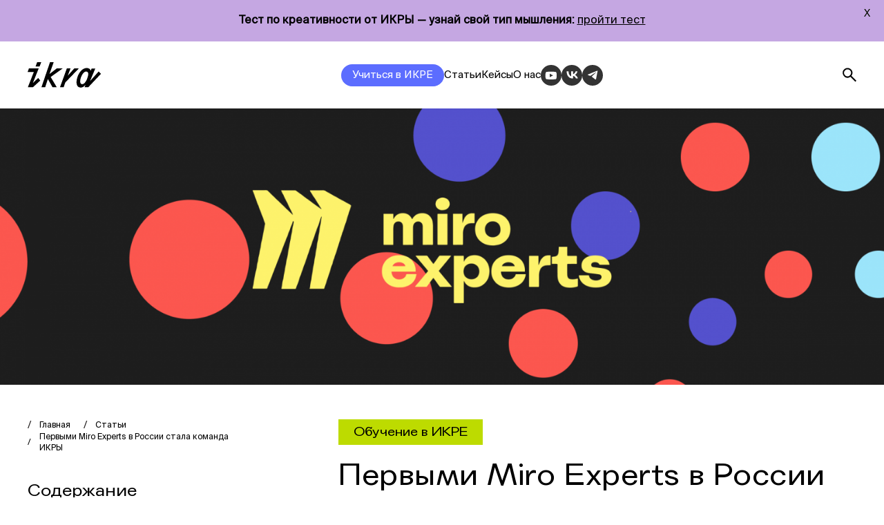

--- FILE ---
content_type: text/html; charset=UTF-8
request_url: https://blog.ikraikra.ru/miro-expert/
body_size: 13591
content:
<!DOCTYPE html>
<html lang="ru">
<head>
	<meta charset="UTF-8">
	<meta name="format-detection" content="telephone=no">
	<meta content="True" name="HandheldFriendly">
	<meta content="width=device-width, initial-scale=1, maximum-scale=1, user-scalable=0" name="viewport">

    <link rel="apple-touch-icon-precomposed" sizes="57x57" href="https://blog.ikraikra.ru/wp-content/themes/ikra/img/favicon/apple-touch-icon-57x57.png" />
    <link rel="apple-touch-icon-precomposed" sizes="114x114" href="https://blog.ikraikra.ru/wp-content/themes/ikra/img/favicon/apple-touch-icon-114x114.png" />
    <link rel="apple-touch-icon-precomposed" sizes="72x72" href="https://blog.ikraikra.ru/wp-content/themes/ikra/img/favicon/apple-touch-icon-72x72.png" />
    <link rel="apple-touch-icon-precomposed" sizes="144x144" href="https://blog.ikraikra.ru/wp-content/themes/ikra/img/favicon/apple-touch-icon-144x144.png" />
    <link rel="apple-touch-icon-precomposed" sizes="60x60" href="https://blog.ikraikra.ru/wp-content/themes/ikra/img/favicon/apple-touch-icon-60x60.png" />
    <link rel="apple-touch-icon-precomposed" sizes="120x120" href="https://blog.ikraikra.ru/wp-content/themes/ikra/img/favicon/apple-touch-icon-120x120.png" />
    <link rel="apple-touch-icon-precomposed" sizes="76x76" href="https://blog.ikraikra.ru/wp-content/themes/ikra/img/favicon/apple-touch-icon-76x76.png" />
    <link rel="apple-touch-icon-precomposed" sizes="152x152" href="https://blog.ikraikra.ru/wp-content/themes/ikra/img/favicon/apple-touch-icon-152x152.png" />
    <link rel="icon" type="image/png" href="https://blog.ikraikra.ru/wp-content/themes/ikra/img/favicon/favicon-196x196.png" sizes="196x196" />
    <link rel="icon" type="image/png" href="https://blog.ikraikra.ru/wp-content/themes/ikra/img/favicon/favicon-96x96.png" sizes="96x96" />
    <link rel="icon" type="image/png" href="https://blog.ikraikra.ru/wp-content/themes/ikra/img/favicon/favicon-32x32.png" sizes="32x32" />
    <link rel="icon" type="image/png" href="https://blog.ikraikra.ru/wp-content/themes/ikra/img/favicon/favicon-16x16.png" sizes="16x16" />
    <link rel="icon" type="image/png" href="https://blog.ikraikra.ru/wp-content/themes/ikra/img/favicon/favicon-128.png" sizes="128x128" />
    <meta name="msapplication-TileImage" content="https://blog.ikraikra.ru/wp-content/themes/ikra/img/favicon/mstile-144x144.png" />
    <meta name="msapplication-square70x70logo" content="https://blog.ikraikra.ru/wp-content/themes/ikra/img/favicon/mstile-70x70.png" />
    <meta name="msapplication-square150x150logo" content="https://blog.ikraikra.ru/wp-content/themes/ikra/img/favicon/mstile-150x150.png" />
    <meta name="msapplication-wide310x150logo" content="https://blog.ikraikra.ru/wp-content/themes/ikra/img/favicon/mstile-310x150.png" />
    <meta name="msapplication-square310x310logo" content="https://blog.ikraikra.ru/wp-content/themes/ikra/img/favicon/mstile-310x310.png" />

	<title>Первыми Miro Experts в России стала команда ИКРЫ - Блог ИКРЫ</title>

		<!-- All in One SEO 4.6.8.1 - aioseo.com -->
		<meta name="description" content="Рады сообщить, что теперь Школа инноваций ИКРА — первые эксперты Miro в России. Мы помогаем командам по всему земному шару выстраивать инновационные процессы, слышать друг друга и системно создавать прорывные решения. Карточка ИКРЫ в miro.experts Кроме того вы можете воспользоваться нашим открытым фреймворком Big Idea в Miroverse и бесконечно создавать большие идеи, полные драмы и" />
		<meta name="robots" content="max-image-preview:large" />
		<link rel="canonical" href="https://blog.ikraikra.ru/miro-expert/" />
		<meta name="generator" content="All in One SEO (AIOSEO) 4.6.8.1" />
		<meta property="og:locale" content="ru_RU" />
		<meta property="og:site_name" content="Блог ИКРЫ -" />
		<meta property="og:type" content="article" />
		<meta property="og:title" content="Первыми Miro Experts в России стала команда ИКРЫ - Блог ИКРЫ" />
		<meta property="og:description" content="Рады сообщить, что теперь Школа инноваций ИКРА — первые эксперты Miro в России. Мы помогаем командам по всему земному шару выстраивать инновационные процессы, слышать друг друга и системно создавать прорывные решения. Карточка ИКРЫ в miro.experts Кроме того вы можете воспользоваться нашим открытым фреймворком Big Idea в Miroverse и бесконечно создавать большие идеи, полные драмы и" />
		<meta property="og:url" content="https://blog.ikraikra.ru/miro-expert/" />
		<meta property="article:published_time" content="2021-02-18T17:49:52+00:00" />
		<meta property="article:modified_time" content="2024-07-31T08:56:48+00:00" />
		<meta name="twitter:card" content="summary_large_image" />
		<meta name="twitter:title" content="Первыми Miro Experts в России стала команда ИКРЫ - Блог ИКРЫ" />
		<meta name="twitter:description" content="Рады сообщить, что теперь Школа инноваций ИКРА — первые эксперты Miro в России. Мы помогаем командам по всему земному шару выстраивать инновационные процессы, слышать друг друга и системно создавать прорывные решения. Карточка ИКРЫ в miro.experts Кроме того вы можете воспользоваться нашим открытым фреймворком Big Idea в Miroverse и бесконечно создавать большие идеи, полные драмы и" />
		<script type="application/ld+json" class="aioseo-schema">
			{"@context":"https:\/\/schema.org","@graph":[{"@type":"BlogPosting","@id":"https:\/\/blog.ikraikra.ru\/miro-expert\/#blogposting","name":"\u041f\u0435\u0440\u0432\u044b\u043c\u0438 Miro Experts \u0432 \u0420\u043e\u0441\u0441\u0438\u0438 \u0441\u0442\u0430\u043b\u0430 \u043a\u043e\u043c\u0430\u043d\u0434\u0430 \u0418\u041a\u0420\u042b - \u0411\u043b\u043e\u0433 \u0418\u041a\u0420\u042b","headline":"\u041f\u0435\u0440\u0432\u044b\u043c\u0438 Miro Experts \u0432 \u0420\u043e\u0441\u0441\u0438\u0438 \u0441\u0442\u0430\u043b\u0430 \u043a\u043e\u043c\u0430\u043d\u0434\u0430 \u0418\u041a\u0420\u042b","author":{"@id":"https:\/\/blog.ikraikra.ru\/author\/admin\/#author"},"publisher":{"@id":"https:\/\/blog.ikraikra.ru\/#organization"},"image":{"@type":"ImageObject","url":"https:\/\/blog.ikraikra.ru\/wp-content\/uploads\/2021\/02\/Kriticheskoe-myshlenie.png","width":2240,"height":1176},"datePublished":"2021-02-18T20:49:52+03:00","dateModified":"2024-07-31T11:56:48+03:00","inLanguage":"ru-RU","mainEntityOfPage":{"@id":"https:\/\/blog.ikraikra.ru\/miro-expert\/#webpage"},"isPartOf":{"@id":"https:\/\/blog.ikraikra.ru\/miro-expert\/#webpage"},"articleSection":"\u041e\u0431\u0443\u0447\u0435\u043d\u0438\u0435 \u0432 \u0418\u041a\u0420\u0415"},{"@type":"BreadcrumbList","@id":"https:\/\/blog.ikraikra.ru\/miro-expert\/#breadcrumblist","itemListElement":[{"@type":"ListItem","@id":"https:\/\/blog.ikraikra.ru\/#listItem","position":1,"name":"Home","item":"https:\/\/blog.ikraikra.ru\/","nextItem":"https:\/\/blog.ikraikra.ru\/miro-expert\/#listItem"},{"@type":"ListItem","@id":"https:\/\/blog.ikraikra.ru\/miro-expert\/#listItem","position":2,"name":"\u041f\u0435\u0440\u0432\u044b\u043c\u0438 Miro Experts \u0432 \u0420\u043e\u0441\u0441\u0438\u0438 \u0441\u0442\u0430\u043b\u0430 \u043a\u043e\u043c\u0430\u043d\u0434\u0430 \u0418\u041a\u0420\u042b","previousItem":"https:\/\/blog.ikraikra.ru\/#listItem"}]},{"@type":"Organization","@id":"https:\/\/blog.ikraikra.ru\/#organization","name":"\u0411\u043b\u043e\u0433 \u0418\u041a\u0420\u042b","url":"https:\/\/blog.ikraikra.ru\/"},{"@type":"Person","@id":"https:\/\/blog.ikraikra.ru\/author\/admin\/#author","url":"https:\/\/blog.ikraikra.ru\/author\/admin\/","name":"admin","image":{"@type":"ImageObject","@id":"https:\/\/blog.ikraikra.ru\/miro-expert\/#authorImage","url":"https:\/\/secure.gravatar.com\/avatar\/2cb9a9458235ab45c285a50a0859104e?s=96&d=mm&r=g","width":96,"height":96,"caption":"admin"}},{"@type":"WebPage","@id":"https:\/\/blog.ikraikra.ru\/miro-expert\/#webpage","url":"https:\/\/blog.ikraikra.ru\/miro-expert\/","name":"\u041f\u0435\u0440\u0432\u044b\u043c\u0438 Miro Experts \u0432 \u0420\u043e\u0441\u0441\u0438\u0438 \u0441\u0442\u0430\u043b\u0430 \u043a\u043e\u043c\u0430\u043d\u0434\u0430 \u0418\u041a\u0420\u042b - \u0411\u043b\u043e\u0433 \u0418\u041a\u0420\u042b","description":"\u0420\u0430\u0434\u044b \u0441\u043e\u043e\u0431\u0449\u0438\u0442\u044c, \u0447\u0442\u043e \u0442\u0435\u043f\u0435\u0440\u044c \u0428\u043a\u043e\u043b\u0430 \u0438\u043d\u043d\u043e\u0432\u0430\u0446\u0438\u0439 \u0418\u041a\u0420\u0410 \u2014 \u043f\u0435\u0440\u0432\u044b\u0435 \u044d\u043a\u0441\u043f\u0435\u0440\u0442\u044b Miro \u0432 \u0420\u043e\u0441\u0441\u0438\u0438. \u041c\u044b \u043f\u043e\u043c\u043e\u0433\u0430\u0435\u043c \u043a\u043e\u043c\u0430\u043d\u0434\u0430\u043c \u043f\u043e \u0432\u0441\u0435\u043c\u0443 \u0437\u0435\u043c\u043d\u043e\u043c\u0443 \u0448\u0430\u0440\u0443 \u0432\u044b\u0441\u0442\u0440\u0430\u0438\u0432\u0430\u0442\u044c \u0438\u043d\u043d\u043e\u0432\u0430\u0446\u0438\u043e\u043d\u043d\u044b\u0435 \u043f\u0440\u043e\u0446\u0435\u0441\u0441\u044b, \u0441\u043b\u044b\u0448\u0430\u0442\u044c \u0434\u0440\u0443\u0433 \u0434\u0440\u0443\u0433\u0430 \u0438 \u0441\u0438\u0441\u0442\u0435\u043c\u043d\u043e \u0441\u043e\u0437\u0434\u0430\u0432\u0430\u0442\u044c \u043f\u0440\u043e\u0440\u044b\u0432\u043d\u044b\u0435 \u0440\u0435\u0448\u0435\u043d\u0438\u044f. \u041a\u0430\u0440\u0442\u043e\u0447\u043a\u0430 \u0418\u041a\u0420\u042b \u0432 miro.experts \u041a\u0440\u043e\u043c\u0435 \u0442\u043e\u0433\u043e \u0432\u044b \u043c\u043e\u0436\u0435\u0442\u0435 \u0432\u043e\u0441\u043f\u043e\u043b\u044c\u0437\u043e\u0432\u0430\u0442\u044c\u0441\u044f \u043d\u0430\u0448\u0438\u043c \u043e\u0442\u043a\u0440\u044b\u0442\u044b\u043c \u0444\u0440\u0435\u0439\u043c\u0432\u043e\u0440\u043a\u043e\u043c Big Idea \u0432 Miroverse \u0438 \u0431\u0435\u0441\u043a\u043e\u043d\u0435\u0447\u043d\u043e \u0441\u043e\u0437\u0434\u0430\u0432\u0430\u0442\u044c \u0431\u043e\u043b\u044c\u0448\u0438\u0435 \u0438\u0434\u0435\u0438, \u043f\u043e\u043b\u043d\u044b\u0435 \u0434\u0440\u0430\u043c\u044b \u0438","inLanguage":"ru-RU","isPartOf":{"@id":"https:\/\/blog.ikraikra.ru\/#website"},"breadcrumb":{"@id":"https:\/\/blog.ikraikra.ru\/miro-expert\/#breadcrumblist"},"author":{"@id":"https:\/\/blog.ikraikra.ru\/author\/admin\/#author"},"creator":{"@id":"https:\/\/blog.ikraikra.ru\/author\/admin\/#author"},"image":{"@type":"ImageObject","url":"https:\/\/blog.ikraikra.ru\/wp-content\/uploads\/2021\/02\/Kriticheskoe-myshlenie.png","@id":"https:\/\/blog.ikraikra.ru\/miro-expert\/#mainImage","width":2240,"height":1176},"primaryImageOfPage":{"@id":"https:\/\/blog.ikraikra.ru\/miro-expert\/#mainImage"},"datePublished":"2021-02-18T20:49:52+03:00","dateModified":"2024-07-31T11:56:48+03:00"},{"@type":"WebSite","@id":"https:\/\/blog.ikraikra.ru\/#website","url":"https:\/\/blog.ikraikra.ru\/","name":"\u0411\u043b\u043e\u0433 \u0418\u041a\u0420\u042b","inLanguage":"ru-RU","publisher":{"@id":"https:\/\/blog.ikraikra.ru\/#organization"}}]}
		</script>
		<!-- All in One SEO -->

<link rel='stylesheet' id='wp-block-library-css' href='https://blog.ikraikra.ru/wp-includes/css/dist/block-library/style.min.css?ver=6.5.5' media='all' >
<style id='classic-theme-styles-inline-css'>
/*! This file is auto-generated */
.wp-block-button__link{color:#fff;background-color:#32373c;border-radius:9999px;box-shadow:none;text-decoration:none;padding:calc(.667em + 2px) calc(1.333em + 2px);font-size:1.125em}.wp-block-file__button{background:#32373c;color:#fff;text-decoration:none}
</style>
<style id='global-styles-inline-css'>
body{--wp--preset--color--black: #000000;--wp--preset--color--cyan-bluish-gray: #abb8c3;--wp--preset--color--white: #ffffff;--wp--preset--color--pale-pink: #f78da7;--wp--preset--color--vivid-red: #cf2e2e;--wp--preset--color--luminous-vivid-orange: #ff6900;--wp--preset--color--luminous-vivid-amber: #fcb900;--wp--preset--color--light-green-cyan: #7bdcb5;--wp--preset--color--vivid-green-cyan: #00d084;--wp--preset--color--pale-cyan-blue: #8ed1fc;--wp--preset--color--vivid-cyan-blue: #0693e3;--wp--preset--color--vivid-purple: #9b51e0;--wp--preset--gradient--vivid-cyan-blue-to-vivid-purple: linear-gradient(135deg,rgba(6,147,227,1) 0%,rgb(155,81,224) 100%);--wp--preset--gradient--light-green-cyan-to-vivid-green-cyan: linear-gradient(135deg,rgb(122,220,180) 0%,rgb(0,208,130) 100%);--wp--preset--gradient--luminous-vivid-amber-to-luminous-vivid-orange: linear-gradient(135deg,rgba(252,185,0,1) 0%,rgba(255,105,0,1) 100%);--wp--preset--gradient--luminous-vivid-orange-to-vivid-red: linear-gradient(135deg,rgba(255,105,0,1) 0%,rgb(207,46,46) 100%);--wp--preset--gradient--very-light-gray-to-cyan-bluish-gray: linear-gradient(135deg,rgb(238,238,238) 0%,rgb(169,184,195) 100%);--wp--preset--gradient--cool-to-warm-spectrum: linear-gradient(135deg,rgb(74,234,220) 0%,rgb(151,120,209) 20%,rgb(207,42,186) 40%,rgb(238,44,130) 60%,rgb(251,105,98) 80%,rgb(254,248,76) 100%);--wp--preset--gradient--blush-light-purple: linear-gradient(135deg,rgb(255,206,236) 0%,rgb(152,150,240) 100%);--wp--preset--gradient--blush-bordeaux: linear-gradient(135deg,rgb(254,205,165) 0%,rgb(254,45,45) 50%,rgb(107,0,62) 100%);--wp--preset--gradient--luminous-dusk: linear-gradient(135deg,rgb(255,203,112) 0%,rgb(199,81,192) 50%,rgb(65,88,208) 100%);--wp--preset--gradient--pale-ocean: linear-gradient(135deg,rgb(255,245,203) 0%,rgb(182,227,212) 50%,rgb(51,167,181) 100%);--wp--preset--gradient--electric-grass: linear-gradient(135deg,rgb(202,248,128) 0%,rgb(113,206,126) 100%);--wp--preset--gradient--midnight: linear-gradient(135deg,rgb(2,3,129) 0%,rgb(40,116,252) 100%);--wp--preset--font-size--small: 13px;--wp--preset--font-size--medium: 20px;--wp--preset--font-size--large: 36px;--wp--preset--font-size--x-large: 42px;--wp--preset--spacing--20: 0.44rem;--wp--preset--spacing--30: 0.67rem;--wp--preset--spacing--40: 1rem;--wp--preset--spacing--50: 1.5rem;--wp--preset--spacing--60: 2.25rem;--wp--preset--spacing--70: 3.38rem;--wp--preset--spacing--80: 5.06rem;--wp--preset--shadow--natural: 6px 6px 9px rgba(0, 0, 0, 0.2);--wp--preset--shadow--deep: 12px 12px 50px rgba(0, 0, 0, 0.4);--wp--preset--shadow--sharp: 6px 6px 0px rgba(0, 0, 0, 0.2);--wp--preset--shadow--outlined: 6px 6px 0px -3px rgba(255, 255, 255, 1), 6px 6px rgba(0, 0, 0, 1);--wp--preset--shadow--crisp: 6px 6px 0px rgba(0, 0, 0, 1);}:where(.is-layout-flex){gap: 0.5em;}:where(.is-layout-grid){gap: 0.5em;}body .is-layout-flex{display: flex;}body .is-layout-flex{flex-wrap: wrap;align-items: center;}body .is-layout-flex > *{margin: 0;}body .is-layout-grid{display: grid;}body .is-layout-grid > *{margin: 0;}:where(.wp-block-columns.is-layout-flex){gap: 2em;}:where(.wp-block-columns.is-layout-grid){gap: 2em;}:where(.wp-block-post-template.is-layout-flex){gap: 1.25em;}:where(.wp-block-post-template.is-layout-grid){gap: 1.25em;}.has-black-color{color: var(--wp--preset--color--black) !important;}.has-cyan-bluish-gray-color{color: var(--wp--preset--color--cyan-bluish-gray) !important;}.has-white-color{color: var(--wp--preset--color--white) !important;}.has-pale-pink-color{color: var(--wp--preset--color--pale-pink) !important;}.has-vivid-red-color{color: var(--wp--preset--color--vivid-red) !important;}.has-luminous-vivid-orange-color{color: var(--wp--preset--color--luminous-vivid-orange) !important;}.has-luminous-vivid-amber-color{color: var(--wp--preset--color--luminous-vivid-amber) !important;}.has-light-green-cyan-color{color: var(--wp--preset--color--light-green-cyan) !important;}.has-vivid-green-cyan-color{color: var(--wp--preset--color--vivid-green-cyan) !important;}.has-pale-cyan-blue-color{color: var(--wp--preset--color--pale-cyan-blue) !important;}.has-vivid-cyan-blue-color{color: var(--wp--preset--color--vivid-cyan-blue) !important;}.has-vivid-purple-color{color: var(--wp--preset--color--vivid-purple) !important;}.has-black-background-color{background-color: var(--wp--preset--color--black) !important;}.has-cyan-bluish-gray-background-color{background-color: var(--wp--preset--color--cyan-bluish-gray) !important;}.has-white-background-color{background-color: var(--wp--preset--color--white) !important;}.has-pale-pink-background-color{background-color: var(--wp--preset--color--pale-pink) !important;}.has-vivid-red-background-color{background-color: var(--wp--preset--color--vivid-red) !important;}.has-luminous-vivid-orange-background-color{background-color: var(--wp--preset--color--luminous-vivid-orange) !important;}.has-luminous-vivid-amber-background-color{background-color: var(--wp--preset--color--luminous-vivid-amber) !important;}.has-light-green-cyan-background-color{background-color: var(--wp--preset--color--light-green-cyan) !important;}.has-vivid-green-cyan-background-color{background-color: var(--wp--preset--color--vivid-green-cyan) !important;}.has-pale-cyan-blue-background-color{background-color: var(--wp--preset--color--pale-cyan-blue) !important;}.has-vivid-cyan-blue-background-color{background-color: var(--wp--preset--color--vivid-cyan-blue) !important;}.has-vivid-purple-background-color{background-color: var(--wp--preset--color--vivid-purple) !important;}.has-black-border-color{border-color: var(--wp--preset--color--black) !important;}.has-cyan-bluish-gray-border-color{border-color: var(--wp--preset--color--cyan-bluish-gray) !important;}.has-white-border-color{border-color: var(--wp--preset--color--white) !important;}.has-pale-pink-border-color{border-color: var(--wp--preset--color--pale-pink) !important;}.has-vivid-red-border-color{border-color: var(--wp--preset--color--vivid-red) !important;}.has-luminous-vivid-orange-border-color{border-color: var(--wp--preset--color--luminous-vivid-orange) !important;}.has-luminous-vivid-amber-border-color{border-color: var(--wp--preset--color--luminous-vivid-amber) !important;}.has-light-green-cyan-border-color{border-color: var(--wp--preset--color--light-green-cyan) !important;}.has-vivid-green-cyan-border-color{border-color: var(--wp--preset--color--vivid-green-cyan) !important;}.has-pale-cyan-blue-border-color{border-color: var(--wp--preset--color--pale-cyan-blue) !important;}.has-vivid-cyan-blue-border-color{border-color: var(--wp--preset--color--vivid-cyan-blue) !important;}.has-vivid-purple-border-color{border-color: var(--wp--preset--color--vivid-purple) !important;}.has-vivid-cyan-blue-to-vivid-purple-gradient-background{background: var(--wp--preset--gradient--vivid-cyan-blue-to-vivid-purple) !important;}.has-light-green-cyan-to-vivid-green-cyan-gradient-background{background: var(--wp--preset--gradient--light-green-cyan-to-vivid-green-cyan) !important;}.has-luminous-vivid-amber-to-luminous-vivid-orange-gradient-background{background: var(--wp--preset--gradient--luminous-vivid-amber-to-luminous-vivid-orange) !important;}.has-luminous-vivid-orange-to-vivid-red-gradient-background{background: var(--wp--preset--gradient--luminous-vivid-orange-to-vivid-red) !important;}.has-very-light-gray-to-cyan-bluish-gray-gradient-background{background: var(--wp--preset--gradient--very-light-gray-to-cyan-bluish-gray) !important;}.has-cool-to-warm-spectrum-gradient-background{background: var(--wp--preset--gradient--cool-to-warm-spectrum) !important;}.has-blush-light-purple-gradient-background{background: var(--wp--preset--gradient--blush-light-purple) !important;}.has-blush-bordeaux-gradient-background{background: var(--wp--preset--gradient--blush-bordeaux) !important;}.has-luminous-dusk-gradient-background{background: var(--wp--preset--gradient--luminous-dusk) !important;}.has-pale-ocean-gradient-background{background: var(--wp--preset--gradient--pale-ocean) !important;}.has-electric-grass-gradient-background{background: var(--wp--preset--gradient--electric-grass) !important;}.has-midnight-gradient-background{background: var(--wp--preset--gradient--midnight) !important;}.has-small-font-size{font-size: var(--wp--preset--font-size--small) !important;}.has-medium-font-size{font-size: var(--wp--preset--font-size--medium) !important;}.has-large-font-size{font-size: var(--wp--preset--font-size--large) !important;}.has-x-large-font-size{font-size: var(--wp--preset--font-size--x-large) !important;}
.wp-block-navigation a:where(:not(.wp-element-button)){color: inherit;}
:where(.wp-block-post-template.is-layout-flex){gap: 1.25em;}:where(.wp-block-post-template.is-layout-grid){gap: 1.25em;}
:where(.wp-block-columns.is-layout-flex){gap: 2em;}:where(.wp-block-columns.is-layout-grid){gap: 2em;}
.wp-block-pullquote{font-size: 1.5em;line-height: 1.6;}
</style>
<link rel='stylesheet' id='google-fonts-css' href='https://fonts.googleapis.com/css?family=Lato%3A400%2C500%2C600%2C700%7CInherit%3A400%2C500%2C600%2C700&#038;ver=2.8.3' media='all' >
<link rel='stylesheet' id='style-default-css' href='https://blog.ikraikra.ru/wp-content/themes/ikra/style.css?ver=6.5.5' media='all' >
<link rel='stylesheet' id='style-ikra-css' href='https://blog.ikraikra.ru/wp-content/themes/ikra/css/style.css?ver=6.5.5' media='all' >
<script src="https://blog.ikraikra.ru/wp-content/plugins/wp-yandex-metrika/assets/YmEc.min.js?ver=1.2.1" id="wp-yandex-metrika_YmEc-js"></script>
<script id="wp-yandex-metrika_YmEc-js-after">
window.tmpwpym={datalayername:'dataLayer',counters:JSON.parse('[{"number":"90887346","webvisor":"1"}]'),targets:JSON.parse('[{"target":"ym-submit-leadform","selector":".order","event":"submit"}]')};
</script>
<script src="https://blog.ikraikra.ru/wp-content/themes/ikra/js/jquery.min.js" id="jquery-js"></script>
<script src="https://blog.ikraikra.ru/wp-content/plugins/wp-yandex-metrika/assets/frontend.min.js?ver=1.2.1" id="wp-yandex-metrika_frontend-js"></script>

		<!-- GA Google Analytics @ https://m0n.co/ga -->
		<script async src="https://www.googletagmanager.com/gtag/js?id=G-KVDZ8F36J1"></script>
		<script>
			window.dataLayer = window.dataLayer || [];
			function gtag(){dataLayer.push(arguments);}
			gtag('js', new Date());
			gtag('config', 'G-KVDZ8F36J1');
		</script>

	<style id="mystickymenu" type="text/css">#mysticky-nav { width:100%; position: static; height: auto !important; }#mysticky-nav.wrapfixed { position:fixed; left: 0px; margin-top:0px;  z-index: 99990; -webkit-transition: 0.3s; -moz-transition: 0.3s; -o-transition: 0.3s; transition: 0.3s; -ms-filter:"progid:DXImageTransform.Microsoft.Alpha(Opacity=90)"; filter: alpha(opacity=90); opacity:0.9; background-color: #f7f5e7;}#mysticky-nav.wrapfixed .myfixed{ background-color: #f7f5e7; position: relative;top: auto;left: auto;right: auto;}#mysticky-nav .myfixed { margin:0 auto; float:none; border:0px; background:none; max-width:100%; }</style>			<style type="text/css">
																															</style>
			<meta name="verification" content="f612c7d25f5690ad41496fcfdbf8d1" />        <!-- Yandex.Metrica counter -->
        <script type="text/javascript">
            (function (m, e, t, r, i, k, a) {
                m[i] = m[i] || function () {
                    (m[i].a = m[i].a || []).push(arguments)
                };
                m[i].l = 1 * new Date();
                k = e.createElement(t), a = e.getElementsByTagName(t)[0], k.async = 1, k.src = r, a.parentNode.insertBefore(k, a)
            })

            (window, document, "script", "https://mc.yandex.ru/metrika/tag.js", "ym");

            ym("90887346", "init", {
                clickmap: true,
                trackLinks: true,
                accurateTrackBounce: true,
                webvisor: true,
                ecommerce: "dataLayer",
                params: {
                    __ym: {
                        "ymCmsPlugin": {
                            "cms": "wordpress",
                            "cmsVersion":"6.5",
                            "pluginVersion": "1.2.1",
                            "ymCmsRip": "1546072819"
                        }
                    }
                }
            });
        </script>
        <!-- /Yandex.Metrica counter -->
        
	<style id="mysticky-welcomebar-inline-css">
	.mysticky-welcomebar-fixed , .mysticky-welcomebar-fixed * {
		-webkit-box-sizing: border-box;
		-moz-box-sizing: border-box;
		box-sizing: border-box;
	}
	.mysticky-welcomebar-fixed {
		background-color: #c5a7e2;
		font-family: inherit;
		position: fixed;
		left: 0;
		right: 0;
		z-index: 9999999;
		opacity: 0;
	}
	.mysticky-welcomebar-fixed-wrap {
		min-height: 60px;
		padding: 20px 50px;
		display: flex;
		align-items: center;
		justify-content: center;
		width: 100%;
		height: 100%;
	}
	.mysticky-welcomebar-fixed-wrap .mysticky-welcomebar-content {
		flex: 1;
		text-align:center;
	}
	.mysticky-welcomebar-animation {
		-webkit-transition: all 1s ease 0s;
		-moz-transition: all 1s ease 0s;
		transition: all 1s ease 0s;
	}
	.mysticky-welcomebar-position-top {
		top:0;
	}
	.mysticky-welcomebar-position-bottom {
		bottom:0;
	}
	.mysticky-welcomebar-position-top.mysticky-welcomebar-entry-effect-slide-in {
		top: -60px;
	}
	.mysticky-welcomebar-position-bottom.mysticky-welcomebar-entry-effect-slide-in {
		bottom: -60px;
	}
	.mysticky-welcomebar-entry-effect-fade {
		opacity: 0;
	}
	.mysticky-welcomebar-entry-effect-none {
		display: none;
	}
	.mysticky-welcomebar-fixed .mysticky-welcomebar-content p a{
		text-decoration: underline;
		text-decoration-thickness: 1px;
		text-underline-offset: 0.25ch;
	}
	.mysticky-welcomebar-fixed .mysticky-welcomebar-content p a,
	.mysticky-welcomebar-fixed .mysticky-welcomebar-content p {
		color: #000000;
		font-size: 16px;
		margin: 0;
		padding: 0;
		line-height: 1.2;
		font-weight: 400;
		font-family:inherit	}
	.mysticky-welcomebar-fixed .mysticky-welcomebar-btn {
		/*padding-left: 30px;*/
		display: none;
		line-height: 1;
		margin-left: 10px;
	}
	.mysticky-welcomebar-fixed.mysticky-welcomebar-btn-desktop .mysticky-welcomebar-btn {
		display: block;
		position: relative;
	}
	.mysticky-welcomebar-fixed .mysticky-welcomebar-btn a {
		background-color: #000000;
		font-family: inherit;
		color: #ffffff;
		border-radius: 4px;
		text-decoration: none;
		display: inline-block;
		vertical-align: top;
		line-height: 1.2;
		font-size: 16px;
		font-weight: 400;
		padding: 5px 20px;
		white-space: nowrap;
	}

				.mysticky-welcomebar-fixed .mysticky-welcomebar-close {
		display: none;
		vertical-align: top;
		width: 30px;
		height: 30px;
		text-align: center;
		line-height: 30px;
		border-radius: 5px;
		color: #000;
		position: absolute;
		top: 5px;
		right: 10px;
		outline: none;		
		text-decoration: none;
		text-shadow: 0 0 0px #fff;
		-webkit-transition: all 0.5s ease 0s;
		-moz-transition: all 0.5s ease 0s;
		transition: all 0.5s ease 0s;
		-webkit-transform-origin: 50% 50%;
		-moz-transform-origin: 50% 50%;
		transform-origin: 50% 50%;
	}
	.mysticky-welcomebar-fixed .mysticky-welcomebar-close:hover {
		opacity: 1;
		-webkit-transform: rotate(180deg);
		-moz-transform: rotate(180deg);
		transform: rotate(180deg);
	}
	.mysticky-welcomebar-fixed .mysticky-welcomebar-close span.dashicons {
		font-size: 27px;
	}
	.mysticky-welcomebar-fixed.mysticky-welcomebar-showx-desktop .mysticky-welcomebar-close {
		display: inline-block;
		cursor: pointer;
	}	
	/* Animated Buttons */
		.mysticky-welcomebar-btn a {
			-webkit-animation-duration: 1s;
			animation-duration: 1s;
		}
		@-webkit-keyframes flash {
			from,
			50%,
			to {
				opacity: 1;
			}

			25%,
			75% {
				opacity: 0;
			}
		}
		@keyframes flash {
			from,
			50%,
			to {
				opacity: 1;
			}

			25%,
			75% {
				opacity: 0;
			}
		}
		.mysticky-welcomebar-attention-flash.animation-start .mysticky-welcomebar-btn a {
			-webkit-animation-name: flash;
			animation-name: flash;
		}
		
		@keyframes shake {
			from,
			to {
				-webkit-transform: translate3d(0, 0, 0);
				transform: translate3d(0, 0, 0);
			}

			10%,
			30%,
			50%,
			70%,
			90% {
				-webkit-transform: translate3d(-10px, 0, 0);
				transform: translate3d(-10px, 0, 0);
			}

			20%,
			40%,
			60%,
			80% {
				-webkit-transform: translate3d(10px, 0, 0);
				transform: translate3d(10px, 0, 0);
			}
		}

		.mysticky-welcomebar-attention-shake.animation-start .mysticky-welcomebar-btn a {
			-webkit-animation-name: shake;
			animation-name: shake;
		}
		
		@-webkit-keyframes swing {
			20% {
				-webkit-transform: rotate3d(0, 0, 1, 15deg);
				transform: rotate3d(0, 0, 1, 15deg);
			}

			40% {
				-webkit-transform: rotate3d(0, 0, 1, -10deg);
				transform: rotate3d(0, 0, 1, -10deg);
			}

			60% {
				-webkit-transform: rotate3d(0, 0, 1, 5deg);
				transform: rotate3d(0, 0, 1, 5deg);
			}

			80% {
				-webkit-transform: rotate3d(0, 0, 1, -5deg);
				transform: rotate3d(0, 0, 1, -5deg);
			}
	
			to {
				-webkit-transform: rotate3d(0, 0, 1, 0deg);
				transform: rotate3d(0, 0, 1, 0deg);
			}
		}

		@keyframes swing {
			20% {
				-webkit-transform: rotate3d(0, 0, 1, 15deg);
				transform: rotate3d(0, 0, 1, 15deg);
			}

			40% {
				-webkit-transform: rotate3d(0, 0, 1, -10deg);
				transform: rotate3d(0, 0, 1, -10deg);
			}

			60% {
				-webkit-transform: rotate3d(0, 0, 1, 5deg);
				transform: rotate3d(0, 0, 1, 5deg);
			}

			80% {
				-webkit-transform: rotate3d(0, 0, 1, -5deg);
				transform: rotate3d(0, 0, 1, -5deg);
			}

			to {
				-webkit-transform: rotate3d(0, 0, 1, 0deg);
				transform: rotate3d(0, 0, 1, 0deg);
			}
		}

		.mysticky-welcomebar-attention-swing.animation-start .mysticky-welcomebar-btn a {
			-webkit-transform-origin: top center;
			transform-origin: top center;
			-webkit-animation-name: swing;
			animation-name: swing;
		}
		
		@-webkit-keyframes tada {
			from {
				-webkit-transform: scale3d(1, 1, 1);
				transform: scale3d(1, 1, 1);
			}

			10%,
			20% {
				-webkit-transform: scale3d(0.9, 0.9, 0.9) rotate3d(0, 0, 1, -3deg);
				transform: scale3d(0.9, 0.9, 0.9) rotate3d(0, 0, 1, -3deg);
			}

			30%,
			50%,
			70%,
			90% {
				-webkit-transform: scale3d(1.1, 1.1, 1.1) rotate3d(0, 0, 1, 3deg);
				transform: scale3d(1.1, 1.1, 1.1) rotate3d(0, 0, 1, 3deg);
			}

			40%,
			60%,
			80% {
				-webkit-transform: scale3d(1.1, 1.1, 1.1) rotate3d(0, 0, 1, -3deg);
				transform: scale3d(1.1, 1.1, 1.1) rotate3d(0, 0, 1, -3deg);
			}

			to {
				-webkit-transform: scale3d(1, 1, 1);
				transform: scale3d(1, 1, 1);
			}
		}

		@keyframes tada {
			from {
				-webkit-transform: scale3d(1, 1, 1);
				transform: scale3d(1, 1, 1);
			}

			10%,
			20% {
				-webkit-transform: scale3d(0.9, 0.9, 0.9) rotate3d(0, 0, 1, -3deg);
				transform: scale3d(0.9, 0.9, 0.9) rotate3d(0, 0, 1, -3deg);
			}

			30%,
			50%,
			70%,
			90% {
				-webkit-transform: scale3d(1.1, 1.1, 1.1) rotate3d(0, 0, 1, 3deg);
				transform: scale3d(1.1, 1.1, 1.1) rotate3d(0, 0, 1, 3deg);
			}

			40%,
			60%,
			80% {
				-webkit-transform: scale3d(1.1, 1.1, 1.1) rotate3d(0, 0, 1, -3deg);
				transform: scale3d(1.1, 1.1, 1.1) rotate3d(0, 0, 1, -3deg);
			}

			to {
				-webkit-transform: scale3d(1, 1, 1);
				transform: scale3d(1, 1, 1);
			}
		}

		.mysticky-welcomebar-attention-tada.animation-start .mysticky-welcomebar-btn a {
			-webkit-animation-name: tada;
			animation-name: tada;
		}
		
		@-webkit-keyframes heartBeat {
			0% {
				-webkit-transform: scale(1);
				transform: scale(1);
			}

			14% {
				-webkit-transform: scale(1.3);
				transform: scale(1.3);
			}

			28% {
				-webkit-transform: scale(1);
				transform: scale(1);
			}

			42% {
				-webkit-transform: scale(1.3);
				transform: scale(1.3);
			}

			70% {
				-webkit-transform: scale(1);
				transform: scale(1);
			}
		}

		@keyframes heartBeat {
			0% {
				-webkit-transform: scale(1);
				transform: scale(1);
			}

			14% {
				-webkit-transform: scale(1.3);
				transform: scale(1.3);
			}

			28% {
				-webkit-transform: scale(1);
				transform: scale(1);
			}

			42% {
				-webkit-transform: scale(1.3);
				transform: scale(1.3);
			}

			70% {
				-webkit-transform: scale(1);
				transform: scale(1);
			}
		}

		.mysticky-welcomebar-attention-heartbeat.animation-start .mysticky-welcomebar-btn a {
		  -webkit-animation-name: heartBeat;
		  animation-name: heartBeat;
		  -webkit-animation-duration: 1.3s;
		  animation-duration: 1.3s;
		  -webkit-animation-timing-function: ease-in-out;
		  animation-timing-function: ease-in-out;
		}
		
		@-webkit-keyframes wobble {
			from {
				-webkit-transform: translate3d(0, 0, 0);
				transform: translate3d(0, 0, 0);
			}

			15% {
				-webkit-transform: translate3d(-25%, 0, 0) rotate3d(0, 0, 1, -5deg);
				transform: translate3d(-25%, 0, 0) rotate3d(0, 0, 1, -5deg);
			}

			30% {
				-webkit-transform: translate3d(20%, 0, 0) rotate3d(0, 0, 1, 3deg);
				transform: translate3d(20%, 0, 0) rotate3d(0, 0, 1, 3deg);
			}

			45% {
				-webkit-transform: translate3d(-15%, 0, 0) rotate3d(0, 0, 1, -3deg);
				transform: translate3d(-15%, 0, 0) rotate3d(0, 0, 1, -3deg);
			}

			60% {
				-webkit-transform: translate3d(10%, 0, 0) rotate3d(0, 0, 1, 2deg);
				transform: translate3d(10%, 0, 0) rotate3d(0, 0, 1, 2deg);
			}

			75% {
				-webkit-transform: translate3d(-5%, 0, 0) rotate3d(0, 0, 1, -1deg);
				transform: translate3d(-5%, 0, 0) rotate3d(0, 0, 1, -1deg);
			}

			to {
				-webkit-transform: translate3d(0, 0, 0);
				transform: translate3d(0, 0, 0);
			}
		}

		@keyframes wobble {
			from {
				-webkit-transform: translate3d(0, 0, 0);
				transform: translate3d(0, 0, 0);
			}

			15% {
				-webkit-transform: translate3d(-25%, 0, 0) rotate3d(0, 0, 1, -5deg);
				transform: translate3d(-25%, 0, 0) rotate3d(0, 0, 1, -5deg);
			}

			30% {
				-webkit-transform: translate3d(20%, 0, 0) rotate3d(0, 0, 1, 3deg);
				transform: translate3d(20%, 0, 0) rotate3d(0, 0, 1, 3deg);
			}

			45% {
				-webkit-transform: translate3d(-15%, 0, 0) rotate3d(0, 0, 1, -3deg);
				transform: translate3d(-15%, 0, 0) rotate3d(0, 0, 1, -3deg);
			}

			60% {
				-webkit-transform: translate3d(10%, 0, 0) rotate3d(0, 0, 1, 2deg);
				transform: translate3d(10%, 0, 0) rotate3d(0, 0, 1, 2deg);
			}

			75% {
				-webkit-transform: translate3d(-5%, 0, 0) rotate3d(0, 0, 1, -1deg);
				transform: translate3d(-5%, 0, 0) rotate3d(0, 0, 1, -1deg);
			}

			to {
				-webkit-transform: translate3d(0, 0, 0);
				transform: translate3d(0, 0, 0);
			}
		}
		
		.mysticky-welcomebar-attention-wobble.animation-start .mysticky-welcomebar-btn a {
			-webkit-animation-name: wobble;
			animation-name: wobble;
		}

		/* 210824 */
		@media only screen and (min-width: 481px) {
			.mysticky-welcomebar-fixed-wrap.mysticky-welcomebar-position-left {
				justify-content: flex-start;
			}
			.mysticky-welcomebar-fixed-wrap.mysticky-welcomebar-position-center {
				justify-content: center;
			}
			.mysticky-welcomebar-fixed-wrap.mysticky-welcomebar-position-right  {
				justify-content: flex-end;
			}
			.mysticky-welcomebar-fixed-wrap.mysticky-welcomebar-position-left .mysticky-welcomebar-content,
			.mysticky-welcomebar-fixed-wrap.mysticky-welcomebar-position-center .mysticky-welcomebar-content,
			.mysticky-welcomebar-fixed-wrap.mysticky-welcomebar-position-right .mysticky-welcomebar-content {
				flex: unset;
			}
		}
		
		@media only screen and (min-width: 768px) {
			.mysticky-welcomebar-display-desktop.mysticky-welcomebar-entry-effect-fade.entry-effect {
				opacity: 1;
			}
			.mysticky-welcomebar-display-desktop.mysticky-welcomebar-entry-effect-none.entry-effect {
				display: block;
			}
			.mysticky-welcomebar-display-desktop.mysticky-welcomebar-position-top.mysticky-welcomebar-fixed ,
			.mysticky-welcomebar-display-desktop.mysticky-welcomebar-position-top.mysticky-welcomebar-entry-effect-slide-in.entry-effect.mysticky-welcomebar-fixed {
				top: 0;			
			}
			.mysticky-welcomebar-display-desktop.mysticky-welcomebar-position-bottom.mysticky-welcomebar-fixed ,
			.mysticky-welcomebar-display-desktop.mysticky-welcomebar-position-bottom.mysticky-welcomebar-entry-effect-slide-in.entry-effect.mysticky-welcomebar-fixed {
				bottom: 0;
			}	
		}
		@media only screen and (max-width: 767px) {
			.mysticky-welcomebar-display-mobile.mysticky-welcomebar-entry-effect-fade.entry-effect {
				opacity: 1;
			}
			.mysticky-welcomebar-display-mobile.mysticky-welcomebar-entry-effect-none.entry-effect {
				display: block;
			}
			.mysticky-welcomebar-display-mobile.mysticky-welcomebar-position-top.mysticky-welcomebar-fixed ,
			.mysticky-welcomebar-display-mobile.mysticky-welcomebar-position-top.mysticky-welcomebar-entry-effect-slide-in.entry-effect.mysticky-welcomebar-fixed {
				top: 0;
			}
			.mysticky-welcomebar-display-mobile.mysticky-welcomebar-position-bottom.mysticky-welcomebar-fixed ,
			.mysticky-welcomebar-display-mobile.mysticky-welcomebar-position-bottom.mysticky-welcomebar-entry-effect-slide-in.entry-effect.mysticky-welcomebar-fixed {
				bottom: 0;
			}
			/*.mysticky-welcomebar-fixed.mysticky-welcomebar-showx-desktop .mysticky-welcomebar-close {
				display: none;
			}
			.mysticky-welcomebar-fixed.mysticky-welcomebar-showx-mobile .mysticky-welcomebar-close {
				display: inline-block;
			}*/
			.mysticky-welcomebar-fixed.mysticky-welcomebar-btn-desktop .mysticky-welcomebar-btn {
				display: none;
			}
			.mysticky-welcomebar-fixed.mysticky-welcomebar-btn-mobile .mysticky-welcomebar-btn {
				display: block;
				/*margin-top: 10px;*/
			}
		}
		@media only screen and (max-width: 480px) {

			.mysticky-welcomebar-fixed-wrap {padding: 15px 35px 10px 10px; flex-wrap:wrap;}
			.mysticky-welcomebar-fixed.front-site .mysticky-welcomebar-fixed-wrap {
				padding: 15px 20px 10px 20px;
				flex-direction: column;
			}
			/*.welcombar-contact-lead .mysticky-welcomebar-fixed-wrap {flex-wrap: wrap; justify-content: center;}*/
			
			.mysticky-welcomebar-fixed .mystickymenu-front.mysticky-welcomebar-lead-content {margin: 10px 0 10px 20px !important;}

			.mysticky-welcomebar-fixed .mysticky-welcomebar-btn {
				padding-left: 10px;
			}
			.mysticky-welcomebar-fixed.mysticky-welcomebar-btn-mobile.front-site .mysticky-welcomebar-btn {margin-left: 0; text-align: center;}
		}


		body.mysticky-welcomebar-apper #wpadminbar{
			z-index:99999999;
		}

		.mysticky-welcomebar-fixed .mystickymenu-front.mysticky-welcomebar-lead-content {
			display: flex;
			width: auto;
			margin: 0 0px 0 10px;
		}

		.mystickymenu-front.mysticky-welcomebar-lead-content input[type="text"] {
			font-size: 12px;
			padding: 7px 5px;
			margin-right: 10px;
			min-width: 50%;
			border: 0;
			width:auto;
		}

		.mystickymenu-front.mysticky-welcomebar-lead-content input[type="text"]:focus {
			outline: unset;
			box-shadow: unset;
		}

		.input-error {
			color: #ff0000;
			font-style: normal;
			font-family: inherit;
			font-size: 13px;
			display: block;
			position: absolute;
			bottom: 0px;
		}

		.mysticky-welcomebar-fixed.mysticky-site-front .mysticky-welcomebar-btn.contact-lead-button {
		  margin-left: 0;
		}
		.morphext > .morphext__animated {
		  display: inline-block;
		}
		
		.mysticky-welcomebar-btn a {
			outline: none !important;
			cursor: pointer;
			position: relative;
		}		
		.mysticky-welcomebar-hover-effect-border1 {
			position: relative;
		}
		.mysticky-welcomebar-hover-effect-border1 a { 
			display: block;
			width: 100%;
			height: 100%;
		}
		.mysticky-welcomebar-hover-effect-border1:before,
		.mysticky-welcomebar-hover-effect-border1:after {
			position: absolute;
			content: "";
			height: 0%;
			width: 2px;
			background: #000;
		}
		.mysticky-welcomebar-hover-effect-border1:before {
			right: 0;
			top: 0;
			transition: all 0.1s ease;
			z-index: 1 !important;
		}
		.mysticky-welcomebar-hover-effect-border1:after {
			left: 0;
			bottom: 0;
			transition: all 0.1s 0.2s ease;
		}
		.mysticky-welcomebar-hover-effect-border1:hover:before {
			transition: all 0.1s 0.2s ease;
			height: 100%;
		}
		.mysticky-welcomebar-hover-effect-border1:hover:after {
			transition: all 0.1s ease;
			height: 100%;
		}
		.mysticky-welcomebar-hover-effect-border1 a:before,
		.mysticky-welcomebar-hover-effect-border1 a:after {
			position: absolute;
			content: "";
			background: #000;
		}
		.mysticky-welcomebar-hover-effect-border1 a:before {
			left: 0;
			top: 0;
			width: 0%;
			height: 2px;
			transition: all 0.1s 0.1s ease;
		}
		.mysticky-welcomebar-hover-effect-border1 a:after {
			left: 0;
			bottom: 0;
			width: 100%;
			height: 2px;
		}
		.mysticky-welcomebar-hover-effect-border1 a:hover:before {
			width: 100%;
		}

		.mysticky-welcomebar-hover-effect-border2 a {
			position: relative;
			display: block;
			width: 100%;
			height: 100%;
		}
		.mysticky-welcomebar-hover-effect-border2:before,
		.mysticky-welcomebar-hover-effect-border2:after {
			position: absolute;
			content: "";
			right: 0px;
			transition: all 0.3s ease;
			border-radius: 4px;
			z-index: 99;
		}
		.mysticky-welcomebar-hover-effect-border2:before {
			width: 2px;
		}
		.mysticky-welcomebar-hover-effect-border2:after {
			width: 0%;
			height: 2px;
		}
		.mysticky-welcomebar-hover-effect-border2:hover:before {
			height: 29px;
		}
		.mysticky-welcomebar-hover-effect-border2:hover:after {
			width: 86px;
		}
		.mysticky-welcomebar-hover-effect-border2 a:before,
		.mysticky-welcomebar-hover-effect-border2 a:after {
			position: absolute;
			content: "";
			left: 0;
			bottom: 0;
			transition: all 0.3s ease;
			z-index: 0 !important;
		}
		.mysticky-welcomebar-hover-effect-border2 a:before {
			width: 2px;
			height: 0%;
		}
		.mysticky-welcomebar-hover-effect-border2 a:after {
			width: 0%;
			height: 2px;
		}
		.mysticky-welcomebar-hover-effect-border2 a:hover:before {
			height: 100%;
		}
		.mysticky-welcomebar-hover-effect-border2 a:hover:after {
			width: 100%; 
		}
		.mysticky-welcomebar-hover-effect-border3 a {
			position: relative;
			display: block;
			width: 100%;
			height: 100%;
		}
		.mysticky-welcomebar-hover-effect-border3:before,
		.mysticky-welcomebar-hover-effect-border3:after {
			position: absolute;
			content: "";
			right: 0px;
			transition: all 0.3s ease;
			z-index: 99;
		}
		.mysticky-welcomebar-hover-effect-border3:before {
			height: 14px;
			width: 2px;
		}
		.mysticky-welcomebar-hover-effect-border3:after {
			width: 14px;
			height: 2px;
		}
		.mysticky-welcomebar-hover-effect-border3:hover:before {
			height: 29px;
		}
		.mysticky-welcomebar-hover-effect-border3:hover:after {
			width: 86px;
		}
		.mysticky-welcomebar-hover-effect-border3 a:before,
		.mysticky-welcomebar-hover-effect-border3 a:after {
			position: absolute;
			content: "";
			left: 0;
			bottom: 0;
			transition: all 0.3s ease;
			z-index: 0 !important;
		}
		.mysticky-welcomebar-hover-effect-border3 a:before {
			width: 2px;
			height: 50%;
		}
		.mysticky-welcomebar-hover-effect-border3 a:after {
			width: 14px;
			height: 2px;
		}
		.mysticky-welcomebar-hover-effect-border3 a:hover:before {
			height: 100%;
		}
		.mysticky-welcomebar-hover-effect-border3 a:hover:after {
			width: 100%;
		}
		.mysticky-welcomebar-hover-effect-border4 a {
			position: relative;
			display: block;
			width: 100%;
			height: 100%;
		}
		.mysticky-welcomebar-hover-effect-border4:before,
		.mysticky-welcomebar-hover-effect-border4:after {
			position: absolute;
			content: "";
			right: 0px;
			bottom: 0px ;
			transition: all 0.3s ease;
			z-index: 99;
		}
		.mysticky-welcomebar-hover-effect-border4:before {
			height: 14px;
			width: 2px;
		}
		.mysticky-welcomebar-hover-effect-border4:after {
			width: 14px;
			height: 2px;
		}
		.mysticky-welcomebar-hover-effect-border4:hover:before {
			height: 29px;
		}
		.mysticky-welcomebar-hover-effect-border4:hover:after {
			width: 86px;
		}
		.mysticky-welcomebar-hover-effect-border4 a:before,
		.mysticky-welcomebar-hover-effect-border4 a:after {
			position: absolute;
			content: "";
			left: 0;
			top: 0;
			transition: all 0.3s ease;
		}
		.mysticky-welcomebar-hover-effect-border4 a:before {
			width: 2px;
			height: 50%;
		}
		.mysticky-welcomebar-hover-effect-border4 a:after {
			width: 14px;
			height: 2px;
		}
		.mysticky-welcomebar-hover-effect-border4 a:hover:before {
			height: 100%;
		}
		.mysticky-welcomebar-hover-effect-border4 a:hover:after {
			width: 100%;
		}

		.mysticky-welcomebar-hover-effect-fill1 a {
			z-index: 1;
		}
		.mysticky-welcomebar-hover-effect-fill1 a:after {
			position: absolute;
			content: "";
			width: 0;
			height: 100%;
			top: 0;
			left: 0;
			z-index: -1;
		}
		.mysticky-welcomebar-hover-effect-fill1 a:hover:after {
			width: 100%;
		}
		.mysticky-welcomebar-hover-effect-fill1 a:active {
			top: 2px;
		}
		.mysticky-welcomebar-hover-effect-fill2 a {
			z-index: 1;
		}
		.mysticky-welcomebar-hover-effect-fill2 a:after {
			position: absolute;
			content: "";
			width: 0;
			height: 100%;
			top: 0;
			left: 0;
			direction: rtl;
			z-index: -1;
			transition: all 0.3s ease;
		}
		.mysticky-welcomebar-hover-effect-fill2 a:hover:after {
			left: auto;
			right: 0;
			width: 100%;
		}
		.mysticky-welcomebar-hover-effect-fill2 a:active {
			top: 2px;
		}
		.mysticky-welcomebar-hover-effect-fill3 a {
			border: 0px solid #000;
			z-index: 1;
		}
		.mysticky-welcomebar-hover-effect-fill3 a:after {
			position: absolute;
			content: "";
			width: 100%;
			height: 0;
			bottom: 0;
			left: 0;
			z-index: -1;
			transition: all 0.3s ease;
		}
		.mysticky-welcomebar-hover-effect-fill3 a:hover:after {
			top: 0;
			height: 100%;
		}
		.mysticky-welcomebar-hover-effect-fill3 a:active {
			top: 2px;
		}
		.mysticky-welcomebar-hover-effect-fill4 a {
			z-index: 1;
		}
		.mysticky-welcomebar-hover-effect-fill4 a:after {
			position: absolute;
			content: "";
			width: 100%;
			height: 0;
			top: 0;
			left: 0;
			z-index: -1;
			transition: all 0.3s ease;
		}
		.mysticky-welcomebar-hover-effect-fill4 a:hover:after {
			top: auto;
			bottom: 0;
			height: 100%;
		}
		.mysticky-welcomebar-hover-effect-fill4 a:active {
			top: 2px;
		}
		.mysticky-welcomebar-hover-effect-fill5 a {
			border: 0px solid #000;
			z-index: 3;
		}
		.mysticky-welcomebar-hover-effect-fill5 a:after {
			position: absolute;
			content: "";
			width: 0;
			height: 100%;
			top: 0;
			right: 0;
			z-index: -1;
			transition: all 0.3s ease;
		}
		.mysticky-welcomebar-hover-effect-fill5 a:hover:after {
			left: 0;
			width: 100%;
		}
		.mysticky-welcomebar-hover-effect-fill5 a:active {
			top: 2px;
		}



	</style>
	</head>
<body class="">
<header>
    <div class="container">
        <div class="header">
            <a href="https://blog.ikraikra.ru" class="logo">
                <svg width="107" height="37"><use href="https://blog.ikraikra.ru/wp-content/themes/ikra/img/sprite.svg#logo"></use></svg>
            </a>
            <div class="header-center">
                <div class="header-menu">
                    <ul>
                                                <li><a href="https://ikraikra.ru/?utm_source=blog&utm_medium=site&utm_campaign=article-all-2025&utm_content=header" target="_blank">Учиться в ИКРЕ</a></li>
                                                                        <li><a href="https://blog.ikraikra.ru/stati/">Статьи</a></li>
                                                        <li><a href="https://blog.ikraikra.ru/category/kejsy/">Кейсы</a></li>
                                                        <li><a href="https://blog.ikraikra.ru/o-nas/">О нас</a></li>
                                                    </ul>
                </div>
                <div class="header-search">
                    <span>Поиск</span>
                    <div class="header-search__icon"><svg width="20" height="21"><use href="https://blog.ikraikra.ru/wp-content/themes/ikra/img/sprite.svg#search"></use></svg></div>
                </div>
                <div class="social">
                                        <a href="https://www.youtube.com/user/ikradigital" target="_blank"><svg width="18" height="12"><use href="https://blog.ikraikra.ru/wp-content/themes/ikra/img/sprite.svg#youtube"></use></svg></a>
                                                            <a href="https://vk.com/ikraeducation" target="_blank"><svg width="17" height="11"><use href="https://blog.ikraikra.ru/wp-content/themes/ikra/img/sprite.svg#vk"></use></svg></a>
                                                            <a href="https://t.me/somedaymedia" target="_blank"><svg width="15" height="14"><use href="https://blog.ikraikra.ru/wp-content/themes/ikra/img/sprite.svg#tg"></use></svg></a>
                                                        </div>
            </div>
            <div class="header-search"><svg width="20" height="21"><use href="https://blog.ikraikra.ru/wp-content/themes/ikra/img/sprite.svg#search"></use></svg></div>
            <div class="mob-m">
                <svg width="30" height="24"><use href="https://blog.ikraikra.ru/wp-content/themes/ikra/img/sprite.svg#menu"></use></svg>
                <svg width="24" height="24"><use href="https://blog.ikraikra.ru/wp-content/themes/ikra/img/sprite.svg#close"></use></svg>
            </div>
        </div>
    </div>
</header>

<div class="search-wrap">
    <div class="container">
        <div class="search">
            <form action="https://blog.ikraikra.ru" class="search-form">
                <input type="text" placeholder="Найти в блоге" name="s" autocomplete="off" value="">
                <div class="search-close">
                    <svg width="24" height="24"><use href="https://blog.ikraikra.ru/wp-content/themes/ikra/img/sprite.svg#close"></use></svg>
                </div>
            </form>
        </div>
    </div>
</div>
<div class="thumb">
    <img width="1536" height="806" src="https://blog.ikraikra.ru/wp-content/uploads/2021/02/Kriticheskoe-myshlenie-1536x806.png" class="attachment-1536x1536 size-1536x1536 wp-post-image" alt="Первыми Miro Experts в России стала команда ИКРЫ" title="Критическое мышление" loading="lazy" decoding="async" srcset="https://blog.ikraikra.ru/wp-content/uploads/2021/02/Kriticheskoe-myshlenie-1536x806.png 1536w, https://blog.ikraikra.ru/wp-content/uploads/2021/02/Kriticheskoe-myshlenie-300x158.png 300w, https://blog.ikraikra.ru/wp-content/uploads/2021/02/Kriticheskoe-myshlenie-1024x538.png 1024w, https://blog.ikraikra.ru/wp-content/uploads/2021/02/Kriticheskoe-myshlenie-768x403.png 768w, https://blog.ikraikra.ru/wp-content/uploads/2021/02/Kriticheskoe-myshlenie-2048x1075.png 2048w, https://blog.ikraikra.ru/wp-content/uploads/2021/02/Kriticheskoe-myshlenie-540x284.png 540w, https://blog.ikraikra.ru/wp-content/uploads/2021/02/Kriticheskoe-myshlenie-1080x567.png 1080w, https://blog.ikraikra.ru/wp-content/uploads/2021/02/Kriticheskoe-myshlenie-1980x1040.png 1980w" sizes="(max-width: 1536px) 100vw, 1536px" /></div>
<div class="single-wrap">
    <div class="container">
        <div class="single">
            <div class="sidebar">
                <div class="sidebar-inner">
                    <ul itemscope="" itemtype="http://schema.org/BreadcrumbList" class="breadcrumb"><li itemscope="" itemprop="itemListElement" itemtype="http://schema.org/ListItem"><a href="https://blog.ikraikra.ru" itemprop="item"><span itemprop="name">Главная</span><meta itemprop="position" content="1"></a><svg width="7" height="11"><use href="https://blog.ikraikra.ru/wp-content/themes/ikra/img/sprite.svg#bread"></use></svg></li><li itemscope="" itemprop="itemListElement" itemtype="http://schema.org/ListItem"><a href="https://blog.ikraikra.ru/stati/" itemprop="item"><span itemprop="name">Статьи</span><meta itemprop="position" content="2"></a><svg width="7" height="11"><use href="https://blog.ikraikra.ru/wp-content/themes/ikra/img/sprite.svg#bread"></use></svg></li><li class="breadcrumb__single">Первыми Miro Experts в России стала команда ИКРЫ</li></ul>                    <div class="content-cat _anim-items anim-opacity-top">
                    <a href="https://blog.ikraikra.ru/category/obuchenie-v-ikre/">Обучение в ИКРЕ</a>                    </div>
                    <div class="sidebar-nav _anim-items anim-opacity">
                        <div class="sidebar-nav__title">Содержание</div>
                                            </div>
                </div>
            </div>
            <div class="content">
                                        <div class="content-cat _anim-items anim-opacity-top">
                <a href="https://blog.ikraikra.ru/category/obuchenie-v-ikre/">Обучение в ИКРЕ</a>                </div>
                <div class="content-text _anim-items anim-opacity-bottom">
                    <h1>Первыми Miro Experts в России стала команда ИКРЫ</h1>
                    
<p>Рады сообщить, что теперь Школа инноваций ИКРА — первые эксперты Miro в России. Мы помогаем командам по всему земному шару выстраивать инновационные процессы, слышать друг друга и системно создавать прорывные решения.</p>



<div class="wp-block-buttons is-layout-flex wp-block-buttons-is-layout-flex">
<div class="wp-block-button is-style-outline"><a class="wp-block-button__link has-text-color has-primary-color" href="https://miro.com/experts/ikra-school-of-innovations/">Карточка ИКРЫ в miro.experts</a></div>
</div>



<figure class="wp-block-image size-large"><img fetchpriority="high" decoding="async" width="1024" height="617" src="https://ikraikra.ru/blog/wp-content/uploads/2021/02/Screenshot-2021-02-18-at-20.47.06-1024x617.png" alt="" class="wp-image-1041" srcset="https://blog.ikraikra.ru/wp-content/uploads/2021/02/Screenshot-2021-02-18-at-20.47.06-1024x617.png 1024w, https://blog.ikraikra.ru/wp-content/uploads/2021/02/Screenshot-2021-02-18-at-20.47.06-300x181.png 300w, https://blog.ikraikra.ru/wp-content/uploads/2021/02/Screenshot-2021-02-18-at-20.47.06-768x463.png 768w, https://blog.ikraikra.ru/wp-content/uploads/2021/02/Screenshot-2021-02-18-at-20.47.06-540x325.png 540w, https://blog.ikraikra.ru/wp-content/uploads/2021/02/Screenshot-2021-02-18-at-20.47.06-1080x651.png 1080w, https://blog.ikraikra.ru/wp-content/uploads/2021/02/Screenshot-2021-02-18-at-20.47.06.png 1424w" sizes="(max-width: 1024px) 100vw, 1024px" /></figure>



<p>Кроме того вы можете воспользоваться нашим открытым фреймворком Big Idea в Miroverse и бесконечно создавать большие идеи, полные драмы и пользы!</p>



<div class="wp-block-buttons is-layout-flex wp-block-buttons-is-layout-flex">
<div class="wp-block-button is-style-outline"><a class="wp-block-button__link has-text-color has-primary-color" href="https://miro.com/miroverse/big-idea-framework/">Big Idea Framework в Miroverse</a></div>
</div>



<figure class="wp-block-image size-large"><img decoding="async" width="1024" height="380" src="https://ikraikra.ru/blog/wp-content/uploads/2021/02/Screenshot-2021-02-18-at-20.48.48-1024x380.png" alt="" class="wp-image-1042" srcset="https://blog.ikraikra.ru/wp-content/uploads/2021/02/Screenshot-2021-02-18-at-20.48.48-1024x380.png 1024w, https://blog.ikraikra.ru/wp-content/uploads/2021/02/Screenshot-2021-02-18-at-20.48.48-300x111.png 300w, https://blog.ikraikra.ru/wp-content/uploads/2021/02/Screenshot-2021-02-18-at-20.48.48-768x285.png 768w, https://blog.ikraikra.ru/wp-content/uploads/2021/02/Screenshot-2021-02-18-at-20.48.48-1536x570.png 1536w, https://blog.ikraikra.ru/wp-content/uploads/2021/02/Screenshot-2021-02-18-at-20.48.48-540x200.png 540w, https://blog.ikraikra.ru/wp-content/uploads/2021/02/Screenshot-2021-02-18-at-20.48.48-1080x401.png 1080w, https://blog.ikraikra.ru/wp-content/uploads/2021/02/Screenshot-2021-02-18-at-20.48.48.png 1908w" sizes="(max-width: 1024px) 100vw, 1024px" /></figure>
										
                                    </div>
                <div class="content-btns">
        <button class="like" data-id="1036">
        <div class="like__title">Нравится</div>
        <div class="like__icon"><svg width="21" height="19"><use href="https://blog.ikraikra.ru/wp-content/themes/ikra/img/sprite.svg#like"></use></svg></div>
        <div class="like__count">2</div>
    </button>
    <div class="share-btn">
        <div class="share-top">
            <div class="share-title">Поделиться</div>
            <div class="share-icon"><svg width="19" height="18"><use href="https://blog.ikraikra.ru/wp-content/themes/ikra/img/sprite.svg#share"></use></svg></div>
        </div>
        <div class="share-popup">
            <div class="share-popup__item share-vk">
                <svg width="17" height="11"><use href="https://blog.ikraikra.ru/wp-content/themes/ikra/img/sprite.svg#vk"></use></svg>
            </div>
            <div class="share-popup__item share-tg">
                <svg width="15" height="14"><use href="https://blog.ikraikra.ru/wp-content/themes/ikra/img/sprite.svg#tg"></use></svg>
            </div>
            <div class="share-popup__item share-wts">
                <svg width="22" height="22"><use href="https://blog.ikraikra.ru/wp-content/themes/ikra/img/sprite.svg#wts"></use></svg>
            </div>
            <div class="share-popup__item share-ok">
                <svg width="14" height="23"><use href="https://blog.ikraikra.ru/wp-content/themes/ikra/img/sprite.svg#ok"></use></svg>
            </div>
            <div class="share-popup__item share-copy">
                <svg width="34" height="34"><use href="https://blog.ikraikra.ru/wp-content/themes/ikra/img/sprite.svg#link"></use></svg>
            </div>
        </div>
    </div>
</div>                                    </div>
        </div>
    </div>
</div>

<div class="same-wrap">
    <div class="container">
        <div class="same">
            <a href="https://blog.ikraikra.ru/stati/" class="same__title _anim-items anim-opacity-top">
                <span>Похожие статьи</span>
                <span>Похожая статья</span>
            </a>
            <div class="same-box">
                                <div class="news-item _anim-items anim-opacity-bottom">
    <div class="news-item__img">
                <img width="768" height="434" src="https://blog.ikraikra.ru/wp-content/uploads/2024/02/Default_A_warmlit_minimalist_photography_style_featuring_a_mid_1-768x434.jpg" class="attachment-medium_large size-medium_large wp-post-image" alt="Как измерить креативность: 4 методики для оценки творческого мышления" title="Default_A_warmlit_minimalist_photography_style_featuring_a_mid_1" loading="lazy" decoding="async" srcset="https://blog.ikraikra.ru/wp-content/uploads/2024/02/Default_A_warmlit_minimalist_photography_style_featuring_a_mid_1-768x434.jpg 768w, https://blog.ikraikra.ru/wp-content/uploads/2024/02/Default_A_warmlit_minimalist_photography_style_featuring_a_mid_1-300x170.jpg 300w, https://blog.ikraikra.ru/wp-content/uploads/2024/02/Default_A_warmlit_minimalist_photography_style_featuring_a_mid_1-1024x579.jpg 1024w, https://blog.ikraikra.ru/wp-content/uploads/2024/02/Default_A_warmlit_minimalist_photography_style_featuring_a_mid_1.jpg 1472w" sizes="(max-width: 768px) 100vw, 768px" />            </div>
    <div class="news-item__content">
        <div class="news-item__top">
            <div class="news-item__cat">
                <div class="news-item__cat--link">
                <a href="https://blog.ikraikra.ru/category/creativnost/">Креативность</a>                </div>
            </div>
            <a href="https://blog.ikraikra.ru/kak-izmerit-kreativnost-testy-na-kreativnost-dlya-vzroslyh/" class="news-item__title">Как измерить креативность: 4 методики для оценки творческого мышления</a>
        </div>
        <a href="https://blog.ikraikra.ru/kak-izmerit-kreativnost-testy-na-kreativnost-dlya-vzroslyh/" class="btn">
            <span>Читать</span>
            <svg width="41" height="8"><use href="https://blog.ikraikra.ru/wp-content/themes/ikra/img/sprite.svg#arrow"></use></svg>
        </a>
    </div>
</div>                                <div class="news-item _anim-items anim-opacity-bottom">
    <div class="news-item__img">
                <img width="768" height="440" src="https://blog.ikraikra.ru/wp-content/uploads/2025/04/Leonardo_Phoenix_09_A_vibrant_and_bold_professional_photo_feat_0-scaled-e1746461265453-768x440.jpg" class="attachment-medium_large size-medium_large wp-post-image" alt="Архетипы в брендинге: что это, как создать уникальный образ и завоевать сердца клиентов" title="Arkhetipy-v-brendinge" loading="lazy" decoding="async" srcset="https://blog.ikraikra.ru/wp-content/uploads/2025/04/Leonardo_Phoenix_09_A_vibrant_and_bold_professional_photo_feat_0-scaled-e1746461265453-768x440.jpg 768w, https://blog.ikraikra.ru/wp-content/uploads/2025/04/Leonardo_Phoenix_09_A_vibrant_and_bold_professional_photo_feat_0-scaled-e1746461265453-300x172.jpg 300w, https://blog.ikraikra.ru/wp-content/uploads/2025/04/Leonardo_Phoenix_09_A_vibrant_and_bold_professional_photo_feat_0-scaled-e1746461265453-1024x587.jpg 1024w, https://blog.ikraikra.ru/wp-content/uploads/2025/04/Leonardo_Phoenix_09_A_vibrant_and_bold_professional_photo_feat_0-scaled-e1746461265453-1536x880.jpg 1536w, https://blog.ikraikra.ru/wp-content/uploads/2025/04/Leonardo_Phoenix_09_A_vibrant_and_bold_professional_photo_feat_0-scaled-e1746461265453-2048x1174.jpg 2048w" sizes="(max-width: 768px) 100vw, 768px" />            </div>
    <div class="news-item__content">
        <div class="news-item__top">
            <div class="news-item__cat">
                <div class="news-item__cat--link">
                <a href="https://blog.ikraikra.ru/category/marketing-i-reklama/">Маркетинг и реклама</a>                </div>
            </div>
            <a href="https://blog.ikraikra.ru/arhetipy-v-brendinge-chto-eto-kak-sozdat-unikalnyj-obraz-i-zavoevat-serdtsa-klientov/" class="news-item__title">Архетипы в брендинге: что это, как создать уникальный образ и завоевать сердца клиентов</a>
        </div>
        <a href="https://blog.ikraikra.ru/arhetipy-v-brendinge-chto-eto-kak-sozdat-unikalnyj-obraz-i-zavoevat-serdtsa-klientov/" class="btn">
            <span>Читать</span>
            <svg width="41" height="8"><use href="https://blog.ikraikra.ru/wp-content/themes/ikra/img/sprite.svg#arrow"></use></svg>
        </a>
    </div>
</div>                                <div class="news-item _anim-items anim-opacity-bottom">
    <div class="news-item__img">
                <img width="768" height="483" src="https://blog.ikraikra.ru/wp-content/uploads/2023/11/cover-18-768x483.png" class="attachment-medium_large size-medium_large wp-post-image" alt="Как получить налоговый вычет за обучение?" title="cover 18" loading="lazy" decoding="async" srcset="https://blog.ikraikra.ru/wp-content/uploads/2023/11/cover-18-768x483.png 768w, https://blog.ikraikra.ru/wp-content/uploads/2023/11/cover-18-300x189.png 300w, https://blog.ikraikra.ru/wp-content/uploads/2023/11/cover-18-1024x644.png 1024w, https://blog.ikraikra.ru/wp-content/uploads/2023/11/cover-18-1536x965.png 1536w, https://blog.ikraikra.ru/wp-content/uploads/2023/11/cover-18-2048x1287.png 2048w, https://blog.ikraikra.ru/wp-content/uploads/2023/11/cover-18-540x339.png 540w, https://blog.ikraikra.ru/wp-content/uploads/2023/11/cover-18-1080x679.png 1080w, https://blog.ikraikra.ru/wp-content/uploads/2023/11/cover-18-1980x1244.png 1980w" sizes="(max-width: 768px) 100vw, 768px" />            </div>
    <div class="news-item__content">
        <div class="news-item__top">
            <div class="news-item__cat">
                <div class="news-item__cat--link">
                <a href="https://blog.ikraikra.ru/category/dlya-biznesa/">Для бизнеса</a>, <a href="https://blog.ikraikra.ru/category/obrazovanie/">Образование</a>                </div>
            </div>
            <a href="https://blog.ikraikra.ru/kak-poluchit-nalogovyj-vychet-za-obuchenie/" class="news-item__title">Как получить налоговый вычет за обучение?</a>
        </div>
        <a href="https://blog.ikraikra.ru/kak-poluchit-nalogovyj-vychet-za-obuchenie/" class="btn">
            <span>Читать</span>
            <svg width="41" height="8"><use href="https://blog.ikraikra.ru/wp-content/themes/ikra/img/sprite.svg#arrow"></use></svg>
        </a>
    </div>
</div>                                            </div>
            <a href="https://blog.ikraikra.ru/stati/" class="btn white-btn same-all-btn _anim-items anim-opacity-bottom">
                <span>Все статьи</span>
                <svg width="41" height="8"><use href="https://blog.ikraikra.ru/wp-content/themes/ikra/img/sprite.svg#arrow"></use></svg>
            </a>
        </div>
    </div>
</div>


<footer>
    <div class="container">
        <div class="footer _anim-items anim-opacity">
                        <a href="https://ikraikra.ru/" class="footer-info">
                <div class="footer-logo">
                    <svg width="61" height="60"><use href="https://blog.ikraikra.ru/wp-content/themes/ikra/img/sprite.svg#footer-logo"></use></svg>
                </div>
                                <div class="footer-info__text">школа инноваций <br>
и креативного мышления</div>
                            </a>
            <div class="footer-call">
                                <a href="tel:+74951204689">+ 7 (495) 120-46-89</a>
                                <a href="mailto:info@ikraikra.ru">info@ikraikra.ru</a>
            </div>
            <div class="footer-contacts">
                <div class="footer-contacts__social">
                    <div class="social">
                                                <a href="https://www.youtube.com/user/ikradigital" target="_blank"><svg width="18" height="12"><use href="https://blog.ikraikra.ru/wp-content/themes/ikra/img/sprite.svg#youtube"></use></svg></a>
                                                                        <a href="https://vk.com/ikraeducation" target="_blank"><svg width="17" height="11"><use href="https://blog.ikraikra.ru/wp-content/themes/ikra/img/sprite.svg#vk"></use></svg></a>
                                                                        <a href="https://t.me/somedaymedia" target="_blank"><svg width="15" height="14"><use href="https://blog.ikraikra.ru/wp-content/themes/ikra/img/sprite.svg#tg"></use></svg></a>
                                                                    </div>
                                        <a href="https://www.ozon.ru/seller/shkola-kreativnogo-myshleniya-370856/products/?miniapp=seller_370856" class="ozon" target="_blank"><svg width="78" height="18"><use href="https://blog.ikraikra.ru/wp-content/themes/ikra/img/sprite.svg#ozon"></use></svg></a>
                                    </div>
                <div class="footer-politics">
                                        <div class="footer-politics__link">
                        <a href="https://ikraikra.ru/confpol" target="_blank">Политика конфиденциальности</a>
                    </div>
                                        <div class="footer-copyright">@IKRA 2026</div>
                </div>
            </div>
        </div>
    </div>
</footer>

<div class="modal modal-order">
	<div class="overlay"></div>
	<div class="modal__wrapper wide">
		<div class="modal__close"></div>
		<div class="modal__box">
			<form class="order" onsubmit="ym(90887346, 'reachGoal', 'askform'); return true;">
                <div class="order-content">
                    <div class="order__title">Связаться с менеджером</div>
                    <div class="order__desc">Задайте вопрос или получите консультацию</div>
                </div>
                <div class="order-form">
                    <div class="subscribe-input">
                        <input type="text" name="txtname" placeholder="Имя*" class="req">
                        <div class="subscribe-notice"><span>Введите имя кириллицей</span></div>
                    </div>
                    <div class="subscribe-input">
                        <input type="text" name="phone" placeholder="Телефон*" class="req">
                    </div>
                    <div class="subscribe-input">
                        <input type="email" name="email" placeholder="Email">
                    </div>
                    <div class="subscribe-input _social">
                        <input type="text" name="social" placeholder="https://t.me/name">
                    </div>
                    <div class="interes">
                        <div class="interes-item">
                            <input type="radio" name="interes" id="interes1" value="для себя">
                            <label class="interes-input" for="interes1">
                                <div class="interes-input__title">Интересуюсь для себя</div>
                            </label>
                        </div>
                        <div class="interes-item">
                            <input type="radio" name="interes" id="interes2" value="для компании">
                            <label class="interes-input" for="interes2">
                                <div class="interes-input__title">Интересуюсь для компании</div>
                            </label>
                        </div>
                    </div>
                    <div class="subscribe-form-bottom">
                        <div class="subscribe-form__submit">
                            <input type="submit" class="subscribe-btn" value="Отправить">
                        </div>
                        <div class="subscribe-form__agree">Нажимая кнопку Отправить, вы&nbsp;соглашаетесь с&nbsp;<a href="https://ikraikra.ru/request" target="_blank">правилами обработки информации</a> и <a href="https://ikraikra.ru/confpol" target="_blank">политикой конфиденциальности</a></div>
                    </div>
                </div>
                <div class="loader-container"><span class="loader"></span></div>
                <div class="succes-message">
                    <div class="succes-message__icon">
                        <svg width="51" height="64"><use href="https://blog.ikraikra.ru/wp-content/themes/ikra/img/sprite.svg#thanks"></use></svg>
                    </div>
                    <div class="succes-message__title">Спасибо, ваше обращение отправлено!</div>
                </div>
            </form>
		</div>
	</div>
</div>


	            <noscript>
                <div>
                    <img src="https://mc.yandex.ru/watch/90887346" style="position:absolute; left:-9999px;" alt=""/>
                </div>
            </noscript>
            	<div class="mysticky-welcomebar-fixed mysticky-site-front mysticky-welcomebar-position-top mysticky-welcomebar-showx-desktop mysticky-welcomebar-showx-mobile mysticky-welcomebar-display-desktop mysticky-welcomebar-display-mobile mysticky-welcomebar-attention-default mysticky-welcomebar-entry-effect-slide-in"  data-after-triger="after_a_few_seconds" data-triger-sec="1" data-position="top" data-height="60" data-rediect="close_bar" data-aftersubmission="show_welcomebar_next_visit" data-show-success-message="">
		<div class="mysticky-welcomebar-fixed-wrap ">
			<div class="mysticky-welcomebar-content">			
				<p style="text-align: center"><strong>Тест по креативности от ИКРЫ — узнай свой тип мышления: <a href="https://ikraikra.ru/test-creation?utm_source=blog&amp;utm_medium=site&amp;utm_campaign=headbar" target="_blank" rel="nofollow noopener">пройти тест</a></strong></p>
			</div>

			
			<div class="mysticky-welcomebar-btn mysticky-welcomebar-hover-effect-none " >
				
				<a href="#" >				</a>
			</div> 
		

	


						<span class="mysticky-welcomebar-close" style="color:#000000">X</span>		
		</div>
	</div>
	<script src="https://blog.ikraikra.ru/wp-content/plugins/mystickymenu/js/morphext/morphext.min.js?ver=2.8.3" id="morphext-js-js" defer data-wp-strategy="defer"></script>
<script id="welcomebar-frontjs-js-extra">
var welcomebar_frontjs = {"ajaxurl":"https:\/\/blog.ikraikra.ru\/wp-admin\/admin-ajax.php","days":"Days","hours":"Hours","minutes":"Minutes","seconds":"Seconds","ajax_nonce":"aac27747c2"};
</script>
<script src="https://blog.ikraikra.ru/wp-content/plugins/mystickymenu/js/welcomebar-front.js?ver=2.8.3" id="welcomebar-frontjs-js" defer data-wp-strategy="defer"></script>
<script src="https://blog.ikraikra.ru/wp-content/themes/ikra/js/jquery.inputmask.min.js" id="script-inputmask-js"></script>
<script src="https://blog.ikraikra.ru/wp-content/themes/ikra/js/ScrollMagic.min.js" id="script-ScrollMagic-js"></script>
<script id="script-ikra-js-extra">
var ikra = {"themepath":"https:\/\/blog.ikraikra.ru\/wp-content\/themes\/ikra","mailganer":"https:\/\/blog.ikraikra.ru\/wp-content\/themes\/ikra\/inc\/mailganer.php","amo":"https:\/\/blog.ikraikra.ru\/wp-content\/themes\/ikra\/inc\/amocrm.php","urlMore":"https:\/\/blog.ikraikra.ru\/wp-content\/themes\/ikra\/inc\/ajax-news.php","urlCase":"https:\/\/blog.ikraikra.ru\/category\/kejsy\/","homeUrl":"https:\/\/blog.ikraikra.ru","urlRate":"https:\/\/blog.ikraikra.ru\/wp-content\/themes\/ikra\/inc\/rating.php"};
</script>
<script src="https://blog.ikraikra.ru/wp-content/themes/ikra/js/script.js?ver=1768999814" id="script-ikra-js"></script>
</body>
</html>

--- FILE ---
content_type: text/css
request_url: https://blog.ikraikra.ru/wp-content/themes/ikra/css/style.css?ver=6.5.5
body_size: 9365
content:
@font-face {
    font-family: 'Suisse Int';
    src: url('../fonts/SuisseIntl-Regular.woff2') format('woff2'),
        url('../fonts/SuisseIntl-Regular.woff') format('woff');
    font-weight: normal;
    font-style: normal;
    font-display: swap;
}

@font-face {
    font-family: Agipo;
    src: url('../fonts/AgipoLight-Italic.woff2') format('woff2'),
        url('../fonts/AgipoLight-Italic.woff') format('woff');
    font-weight: 300;
    font-style: italic;
}

@font-face {
    font-family: Agipo;
    src: url('../fonts/Agipo-Regular.woff2') format('woff2'),
        url('../fonts/Agipo-Regular.woff') format('woff');
    font-weight: normal;
    font-style: normal;
    font-display: swap;
}

@font-face {
    font-family: AgipoRegExt;
    src: url('../fonts/AgipoRegExt.woff2') format('woff2'),
        url('../fonts/AgipoRegExt.woff') format('woff');
    font-weight: normal;
    font-style: normal;
    font-display: swap;
}

:root{
    --main-color: #252121;
    --blue: #5C6DFF;
    --green: #BDDB00;
    --yellow: #F9E544;
    --black: #000;
    --main-background: #fff;
    --main-font: 'Suisse Int', -apple-system, BlinkMacSystemFont, 'Helvetica Neue', Helvetica, sans-serif;
    --font-title: 'AgipoRegExt', sans-serif;
    --main-font-size: 14px;
    --main-line-height: 130%;
    --main-font-weight: 400;
}
body{
	margin: 0;
	padding: 0;
	font-family: var(--main-font);
	background: var(--main-background);
	color: var(--main-color);
	font-size: var(--main-font-size);
	line-height: var(--main-line-height);
	font-weight: var(--main-font-weight);
}
ul{
	margin: 0;
	list-style: none;
	padding: 0;
}
h1,h2,h3{
	margin: 0;
	display: block;
	padding: 0;
}
p{
	margin: 0;
}
article, aside, footer, header, hgroup, main, nav, section {
    display: block;
}
section{
	display: block;
}
*,
*:before,
*:after{
	box-sizing: border-box;
}
img{
    display: block;
	max-width: 100%;
	height: auto;
}
a{
    color: inherit;
    text-underline-offset: 3px;
    text-decoration: underline;
    transition: all 0.3s;
}
a:hover{
    text-decoration-color: transparent;
}
.anim-opacity-top,
.anim-opacity-bottom,
.anim-opacity {
    opacity: 0;
    transition: all 0.3s ease-in-out;
}
.anim-opacity-top {
    transform: translateY(-20px);
}
.anim-opacity-bottom {
    transform: translateY(20px);
}
.anim-opacity-top._active,
.anim-opacity-bottom._active,
.anim-opacity._active {
    opacity: 1;
    transform: translate(0);
}

.container{
    max-width: 1400px;
    width: 100%;
    padding: 0 20px;
    margin: 0 auto;
}
.header{
    padding: 30px 0;
    display: flex;
    align-items: center;
    justify-content: space-between;
}
.header-menu ul{
    display: flex;
    align-items: center;
    justify-content: space-between;
    grid-gap: 60px;
}
.header-menu ul a{
    font-family: var(--main-font);
    font-size: 15px;
    font-style: normal;
    font-weight: 400;
    line-height: normal;
    color: var(--black, #000);
    text-decoration: none;
}
.header-menu ul li:first-child a{
    color: #FFF;
    border-radius: 30px;
    border-bottom: 1px solid var(--blue, #5C6DFF);
    background: var(--blue, #5C6DFF);
    padding: 6px 16px;
    display: block;
}
.header-menu ul a:hover{
    color: var(--blue);
}
.header-menu ul li:first-child a:hover{
    background: none;
    color: var(--blue);
}
.social{
    display: flex;
    align-items: center;
    grid-gap: 8px;
}
.social a{
    width: 30px;
    height: 30px;
    border-radius: 50%;
    background-color: #333333;
    display: flex;
    align-items: center;
    justify-content: center;
    color: white;
}
.header-center{
    display: flex;
    align-items: center;
    grid-gap: 60px;
}
.header-search{
    color: black;
    cursor: pointer;
    transition: all 0.3s;
}
.news-big{
    border-radius: 6px;
    border: 1px solid var(--green, #BDDB00);
    background: var(--white, #FFF);
    display: grid;
    grid-template-columns: 1fr 600px;
    align-items: center;
}
.news-big__content{
    padding: 50px 50px;
    display: flex;
    flex-direction: column;
    grid-gap: 30px;
}
.news-item__cat,
.news-big__cat{
    background: var(--green);
    overflow: hidden;
    padding: 5px 13px;
    width: fit-content;
    width: -moz-fit-content;
}
.news-item__cat a,
.news-big__cat a{
    text-decoration: none;
    font-family: AgipoRegExt;
    font-size: 14px;
    font-style: normal;
    color: #333;
}
.content-cat a:hover,
.logo:hover,
.header-search:hover,
.news-item__title:hover,
.news-item__cat a:hover,
.news-big__cat a:hover{
    color: var(--blue);
}
.news-big__title{
    color: var(--black);
    font-family: var(--font-title);
    font-size: 38px;
    font-style: normal;
    line-height: 120%;
    text-decoration: none;
}
.social a:hover{
    color: var(--green);
}
.news-big__title:hover{
    color: var(--blue);
}
.news-big__desc{
    font-family: var(--main-font);
    font-size: 18px;
    line-height: 140%;
    letter-spacing: 0.54px;
}
.btn{
    border-radius: 22px;
    border-bottom: 1px solid var(--blue);
    background: var(--blue);
    display: flex;
    align-items: center;
    grid-gap: 15px;
    padding: 7px 22px;
    text-decoration: none;
    cursor: pointer;
    transition: all 0.3s;
    width: fit-content;
    width: -moz-fit-content;
    color: var(--white, #FFF);
    font-family: var(--font-title);
    font-size: 18px;
    font-style: normal;
    line-height: 24px;
}
.white-btn,
.btn:hover{
    border: none;
    border-bottom: 1px solid var(--blue, #5C6DFF);
    background: white;
    color: var(--black);
}
.news-big__img{
    position: relative;
    align-self: normal;
    text-decoration: none;
    display: block;
    border-radius: 6px;
    overflow: hidden;
}
.news-big__img:hover{
    filter: brightness(1.1);
}
.single-author__img img,
.thumb img,
.top-line img,
.ikra-item__img,
.news-item__img img,
.news-big__img img{
    position: absolute;
    left: 0;
    top: 0;
    width: 100%;
    height: 100%;
    object-fit: cover;
}
.ikra,
.cases,
.news{
    display: grid;
    grid-template-columns: repeat(3, minmax(0, 1fr));
    grid-gap: 20px;
}
.main-news{
    display: flex;
    flex-direction: column;
    grid-gap: 20px;
}
.news-item{
    border-radius: 6px;
    border: 1px solid var(--green);
    overflow: hidden;
    display: flex;
    flex-direction: column;
}
.news-item__img{
    position: relative;
    overflow: hidden;
    border-bottom-right-radius: 6px;
    border-bottom-left-radius: 6px;
    height: 255px;
}
.news-item__content{
    padding: 0 25px 25px;
    margin-top: -13px;
    position: relative;
    display: flex;
    flex-direction: column;
    justify-content: space-between;
    grid-gap: 24px;
    flex: auto;
}
.news-item__top{
    display: flex;
    flex-direction: column;
    grid-gap: 24px;
}
.news-item__cat{
    position: relative;
    background: none;
}
.news-item__cat:before{
    content: '';
    display: block;
    background-color: var(--green);
    left: 0;
    top: 0;
    width: 100%;
    height: 100%;
    position: absolute;
}
.news-item__cat--link{
    position: relative;
}
.news-item__cat a{
    position: relative;
}
.news-item__title{
    font-family: var(--font-title);
    font-size: 24px;
    line-height: 120%;
    font-weight: normal;
    color: var(--black);
    text-decoration: none;
}
.cases-main__title{
    font-family: var(--font-title);
    font-size: 42px;
    line-height: 120%;
    text-align: center;
    padding-bottom: 40px;
}
.cases-main{
    padding: 50px 0 30px;
}
.same-cases .news-item,
.cases .news-item{
    border-color: #450044;
}
.same-cases .btn:not(.cases-all-btn),
.cases .btn{
    background: var(--green);
    color: var(--black);
    border-color: var(--green);
}
.same-cases .btn:not(.cases-all-btn):hover,
.cases .btn:hover{
    background: none;
}
.same-cases .news-item__cat:before,
.cases .news-item__cat:before{
    background-color: #450044;
}
.same-cases .news-item__cat,
.same-cases .news-item__cat a,
.cases .news-item__cat,
.cases .news-item__cat a{
    color: white;
}
.same-cases .news-item__cat a:hover,
.cases .news-item__cat a:hover{
    color: var(--green);
}
.footer{
    padding: 35px 0 50px;
    display: grid;
    grid-template-columns: repeat(3, 1fr);
    align-items: center;
    grid-gap: 20px;
}
.ozon{
    color: #333333;
}
.ozon:hover{
    color: var(--blue);
}
.ozon svg{
    display: block;
    height: auto;
}
.footer-info__text{
    color: var(--black, #000);
    font-family: var(--font-title);
    font-size: 18px;
    line-height: normal;
    padding-top: 10px;
}
.footer-call{
    display: flex;
    flex-direction: column;
}
.footer-call a{
    color: var(--black, #000);
    text-align: center;
    font-family: var(--font-title);
    font-size: 24px;
    font-style: normal;
    line-height: 50px;
    letter-spacing: 0.72px;
    text-decoration: none;
}
.footer-call a:hover{
    color: var(--blue);
}
.footer-contacts__social{
    display: flex;
    flex-wrap: wrap;
    align-items: center;
    grid-gap: 14px;
}
.footer-contacts{
    display: flex;
    flex-direction: column;
    text-align: right;
    grid-gap: 20px;
    align-items: flex-end;
}
.ikra-item{
    border-radius: 6px;
    overflow: hidden;
    position: relative;
    text-decoration: none;
    background-color: transparent;
    transition: all 0.3s;
}
.ikra-item:hover{
    background-color: var(--black);
}
.ikra-item__content{
    position: relative;
    padding: 30px 25px;
}
.ikra-item__top{
    display: flex;
    align-items: flex-end;
    justify-content: space-between;
}
.ikra-item__cat{
    color: var(--White, var(--white, #FFF));
    font-family: var(--main-font);
    font-size: 14px;
    font-style: normal;
    font-weight: 400;
    line-height: normal;
    border-radius: 16.743px;
    background: var(--black, #030000);
    padding: 3px 13px;
    display: block;
    text-decoration: none;
}
.ikra-item__title{
    color: var(--black, #030000);
    font-family: var(--font-title);
    font-size: 34px;
    font-style: normal;
    line-height: 111%;
    padding-top: 20px;
    transition: all 0.3s;
}
.ikra-item:hover .ikra-item__logo,
.ikra-item:hover .ikra-item__title{
    color: white;
}
.ikra-item__logo,
.ikra-item__img{
    transition: all 0.3s;
}
.ikra-item:hover .ikra-item__img{
    opacity: 0.7;
}
.ikra-item__logo,
.logo{
    color: var(--black);
}
.course{
    position: relative;
    padding: 35px 50px;
    display: grid;
    grid-template-columns: 1fr 710px;
    border-radius: 6px;
    background: var(--blue);
    overflow: hidden;
}
.course-content{
    position: relative;
    display: flex;
    flex-direction: column;
    align-items: flex-start;
    grid-gap: 20px;
    color: white;
    font-family: var(--font-title);
}
.course__sub{
    font-size: 24px;
    line-height: normal;
}
.course__title{
    font-size: 42px;
    line-height: 120%;
}
.course-btn{
    cursor: pointer;
    outline: none;
    border: none;
    border-radius: 22.5px;
    border-bottom: 0.75px solid var(--blue);
    background: white;
    padding: 7px 22px;
    font-family: var(--font-title);
    font-size: 18px;
    line-height: 133%;
    color: var(--blue);
    height: 40px;
    display: flex;
    align-items: center;
    justify-content: center;
    text-decoration: none;
    transition: all 0.3s;
}
.course-btn:hover{
    background: var(--blue);
    color: white;
    border-color: white;
}
.course-img{
    position: relative;
}
.course-img img{
    position: absolute;
    top: calc(50% + 30px);
    left: 47%;
    transform: translate(-50%, -50%);
    max-width: 100%;
}
.course-wrap{
    padding: 20px 0;
}
.subscribe{
    position: relative;
    border-radius: 6px;
    background: var(--yellow);
    display: grid;
    grid-template-columns: 520px minmax(0, 1fr);
    overflow: hidden;
}
.subscribe-content{
    padding: 45px 40px;
    position: relative;
}
.subscribe-content:before{
    content: '';
    display: block;
    position: absolute;
    width: 100%;
    height: 100%;
    background: url(../img/subscribe.svg) no-repeat left bottom;
    left: 0;
    top: 0;
}
.subscribe-content__title{
    font-family: var(--font-title);
    font-size: 42px;
    line-height: 120%;
}
.subscribe-content__desc{
    padding-top: 15px;
    font-size: 22px;
    line-height: 118%;
    font-family: var(--main-font);
    color: var(--black);
    max-width: 390px;
}
.subscribe-content__wrap{
    position: relative;
}
.subscribe-input input{
    border: none;
    display: block;
    width: 100%;
    outline: none;
    background: none;
    border-bottom: 1px solid var(--black);
    font-family: var(--main-font);
    font-size: 22px;
    line-height: 72px;
    border-radius: 0;
    padding: 20px 0 13px;
    color: var(--black);
}
.subscribe-input input::placeholder{
    color: var(--black);
    opacity: 0.5;
    transition: all 0.3s ease-in-out;
}
.subscribe-input input:focus::placeholder{
    text-indent: -999px;
}
.subscribe-form-bottom{
    display: grid;
    grid-template-columns: 180px minmax(0, 1fr);
    padding-top: 40px;
    grid-gap: 35px;
    align-items: center;
}
.subscribe-form{
    padding: 20px 40px 50px;
}
.subscribe-form__submit input{
    width: 100%;
    color: var(--black);
    display: block;
    border-radius: 30px;
    border: 1px solid var(--black);
    background: white;
    cursor: pointer;
    font-family: var(--font-title);
    font-size: 18px;
    line-height: 177%;
    padding: 4px 30px;
    appearance: none;
    -webkit-appearance: none;
    transition: all 0.3s;
}
.subscribe-form__submit input:hover{
    background-color: var(--black);
    color: white;
}
.subscribe-form__agree{
    color: var(--black);
    font-family: var(--font-title);
    font-size: 16px;
    line-height: 100%;
}
.footer-copyright{
    font-size: 18px;
}
.header-center .header-search,
.mob-m{
    display: none;
}
.white-btn{
    color: var(--blue);
}
.news-all-btn{
    margin: 0 auto;
}
.transparent-btn{
    background: none;
    color: #450044;
    border-color: #450044;
}
.cases-all-btn{
    margin: 14px auto 0;
}
.search-wrap{
    background-color: #F2F2F2;
    display: none;
}
.search-wrap.open{
    display: block;
}
header{
    transition: all 0.3s ease-in-out;
}
.open-search header{
    background-color: #F2F2F2;
}
.search{
    padding: 30px 0;
    opacity: 0;
    transform: translateY(-100px);
    transition: all 0.3s;
}
.open-search .search{
    opacity: 1;
    transform: translateY(0px);
}
.search-form{
    max-width: 1220px;
    width: 100%;
    margin: 0 auto;
    position: relative;
}
.search-form input{
    display: block;
    background: none;
    border: none;
    color: #333;
    font-family: var(--font-title);
    font-size: 38px;
    font-style: normal;
    font-weight: normal;
    line-height: 100%;
    outline: none;
    transition: all 0.3s;
    padding: 0;
    width: 100%;
    height: 89px;
}
.search-form input::placeholder{
    color: #333;
}
.search-close{
    width: 48px;
    height: 48px;
    display: flex;
    align-items: center;
    justify-content: center;
    cursor: pointer;
    position: absolute;
    right: 0;
    top: 50%;
    transform: translateY(-50%);
    color: var(--black);
    transition: all 0.3s ease-in-out;
}
.search-close:hover{
    color: var(--blue);
}
svg{
    display: block;
    height: auto;
}
.same-cases .cases-all-btn,
.same-all-btn{
    display: none;
}
.top-line{
    position: relative;
    border-radius: 6px;
    overflow: hidden;
    padding: 55px 65px;
    margin-bottom: 30px;
}
.top-line._empty{
    background-color: var(--blue);
}
.top-line__title{
    position: relative;
    color: #FFF;
    font-family: var(--font-title);
    font-size: 42px;
    font-style: normal;
    font-weight: normal;
    line-height: 120%;
}
.inner-news{
    padding: 0 0 40px;
}
.more-nav {
	display: flex;
    flex-wrap: wrap;
    align-items: center;
    position: relative;
    z-index: 3;
    grid-gap: 20px;
}
.more-nav li{
    position: relative;
}
.more-nav li ul {
	display: flex;
    flex-direction: column;
    position: absolute;
    top: 100%;
    right: 0;
    align-items: flex-end;
    grid-gap: 20px;
    background: rgba(255, 255, 255, 0.70);
    padding: 20px 0 0;
    width: fit-content;
	opacity: 0;
    transition: all 0.3s;
    transform: translateY(20px);
	pointer-events: none;
}
.share-btn.active .share-popup,
.more.active ul{
	opacity: 1;
	pointer-events: unset;
    transform: translateY(0);
}
.more-nav li a{
    border: 1px solid var(--green);
    background: #FFF;
    display: flex;
    align-items: center;
    justify-content: center;
    color: var(--black, #000);
    font-family: var(--font-title);
    font-size: 18px;
    font-style: normal;
    line-height: 133%;
    padding: 7px 22px;
    text-decoration: none;
    width: max-content;
    max-width: 100%;
    grid-gap: 10px;
}
.more.active>a,
.more-nav li a:hover{
    background: var(--green);
}
.more__icon{
    transition: all 0.3s;
}
.more.active>a .more__icon{
    transform: rotate(180deg);
}
.cat-nav{
    padding-bottom: 40px;
}
.thumb{
    height: 400px;
    position: relative;
    overflow: hidden;
}
.single{
    display: grid;
    grid-template-columns: 320px minmax(0, 1fr);
    grid-gap: 40px;
    padding: 50px 0 30px;
    max-width: 1160px;
    width: 100%;
}
.breadcrumb{
    display: flex;
    align-items: center;
    flex-wrap: wrap;
    max-height: 500px;
    transition: all 0.3s;
}
.breadcrumb a{
    display: block;
    padding: 0 12px;
    text-decoration: none;
}
.breadcrumb__single,
.breadcrumb a{
    color: var(--black);
    font-family: "Suisse Int";
    font-size: 12px;
    font-style: normal;
    font-weight: 400;
    line-height: normal;
}
.sidebar-nav ul a:hover,
.breadcrumb a:hover{
    color: var(--blue);
}
.breadcrumb li{
    display: flex;
    align-items: center;
}
.breadcrumb li:before{
    content: '/';
    display: block;
}
.breadcrumb__single:before{
    margin-right: 12px;
}
.share-btn{
    position: relative;
    z-index: 3;
}
.share-popup{
    position: absolute;
    display: flex;
    top: 100%;
    padding: 9px 0;
    align-items: center;
    flex-wrap: wrap;
    grid-gap: 6px;
    right: 0;
    width: max-content;
    transition: all 0.3s ease-in-out;
    opacity: 0;
    transform: translateY(20px);
    pointer-events: none;
}
.share-popup__item{
    width: 39px;
    height: 39px;
    border-radius: 50%;
    display: flex;
    align-items: center;
    justify-content: center;
    color: white;
    cursor: pointer;
    transition: all 0.3s ease-in-out;
}
.share-popup__item:hover{
    color: var(--green);
}
.share-vk{
    background-color: #0077FF;
}
.share-tg{
    background-color: #27A6E5;
}
.share-wts{
    background-color: #48C95F;
}
.share-ok{
    background-color: #F79A38;
}
.share-dzen{
    background-color: white;
}
.share-copy{
    background-color: var(--blue);
}
.sidebar-nav{
    padding: 40px 0 0;
    display: flex;
    flex-direction: column;
    grid-gap: 25px;
}
.sidebar-nav__title{
    color: var(--black);
    font-family: var(--font-title);
    font-size: 24px;
    font-style: normal;
    font-weight: normal;
    line-height: 120%;
}
.sidebar-nav ul a{
    color: var(--black, #000);
    font-family: "Suisse Int";
    font-size: 18px;
    font-style: normal;
    font-weight: 400;
    line-height: 140%;
    letter-spacing: 0.54px;
    text-decoration: none;
    padding: 10px 0;
    display: block;
    margin-bottom: 10px;
    border-bottom: 1px solid var(--black, #000);
}
.sidebar-nav ul a *{
    color: var(--black) !important;
}
.sidebar-nav ul a strong{
    font-weight: 400;
}
.sidebar-nav ul a:hover{
    border-color: var(--blue);
    box-shadow: 2px 4px 3px 0px rgba(92, 109, 255, 0.20);
}
.content{
    margin-left: auto;
    max-width: 710px;
    width: 100%;
}
.content-cat{
    display: flex;
    align-items: center;
    grid-gap: 10px;
}
.content-cat a{
    color: var(--black, #000);
    font-family: var(--font-title);
    font-size: 18px;
    font-style: normal;
    font-weight: normal;
    line-height: 133%;
    background: var(--green, #BDDB00);
    text-decoration: none;
    display: block;
    padding: 7px 22px;
}
.content-cat{
    padding-bottom: 20px;
}
.content-text h1{
    color: var(--black, #000);
    font-family: var(--font-title);
    font-size: 42px;
    font-style: normal;
    font-weight: normal;
    line-height: 120%;
    padding-bottom: 25px;
}
.about-content,
.content-text{
    color: var(--black, #000);
    font-family: "Suisse Int";
    font-size: 18px;
    font-style: normal;
    font-weight: 400;
    line-height: 140%;
    letter-spacing: 0.54px;
    word-break: break-word;
}
.about-content p,
.content-text p{
    padding-bottom: 12px;
    line-height: 140%;
}
.content-text h4,
.content-text h3,
.content-text h2{
    color: var(--black, #000);
    font-family: var(--font-title);
    font-size: 24px;
    font-style: normal;
    font-weight: normal;
    line-height: 140%;
    letter-spacing: 0.72px;
    padding: 10px 0 25px;
    margin: 0;
}
.content-text h4,
.content-text h3{
    font-size: 22px;
}
.course-single{
    position: relative;
    border-radius: 3px;
    background-color: var(--blue);
    overflow: hidden;
    margin: 10px 0 25px;
}
.course-single__img{
    position: absolute;
    width: calc(100% - 435px);
    top: calc(54%);
    left: -2%;
    transform: translateY(-50%);
}
.course-single__content{
    position: relative;
    max-width: 435px;
    width: 100%;
    margin-left: auto;
    display: flex;
    flex-direction: column;
    grid-gap: 9px;
    align-items: flex-start;
    padding: 16px 0;
}
.course-single__sub{
    color: var(--white, #FFF);
    font-family: var(--font-title);
    font-size: 12.512px;
    font-style: normal;
    font-weight: normal;
}
.course-single__title{
    color: var(--white, #FFF);
    font-family: var(--font-title);
    font-size: 24px;
    font-style: normal;
    font-weight: normal;
    line-height: 120%;
}
.course-single .course-btn{
    font-size: 16px;
    padding: 6px 20px;
    height: 35px;
}
.wp-block-image + h2,
.course-single + h2{
    padding-top: 0;
}
.about-content ul,
.about-content ol,
.content-text ul,
.content-text ol{
    margin: 0;
    padding: 0 0 15px 25px;
    display: flex;
    flex-direction: column;
    grid-gap: 15px;
}
.about-content ol,
.content-text ol{
    list-style: decimal;
}
.content-text hr{
    display: block;
    margin: 0 0 15px;
    padding: 0;
    border-width: 1px;
}
.single-author{
    text-decoration: none;
    display: grid;
    grid-template-columns: 80px minmax(0, 1fr);
    align-items: center;
    grid-gap: 10px;
    padding-bottom: 15px;
    border-bottom: 1px solid black;
    margin-bottom: 25px;
}
.single-author__img{
    width: 80px;
    height: 80px;
    position: relative;
    border-radius: 50%;
    overflow: hidden;
}
.single-author__title{
    color: var(--black, #000);
    font-family: "Suisse Int";
    font-size: 14px;
    font-style: normal;
    font-weight: 400;
    line-height: 140%;
    letter-spacing: 0.42px;
    text-decoration-line: underline;
    transition: all 0.3s ease-in-out;
}
.single-author:hover .single-author__title{
    text-decoration-color: transparent;
}
.wp-block-image{
    margin: 0;
    padding: 10px 0 25px;
}
.wp-element-caption{
    font-size: 14px;
    padding-top: 25px;
    margin: 0 !important;
}
.about-content ul,
.content-text ul{
    list-style: disc;
}
.ps{
    display: block;
    width: fit-content;
    width: -moz-fit-content;
    margin-left: auto;
    color: var(--black, #000);
    text-align: right;
    font-family: "Suisse Int";
    font-size: 14px;
    font-style: normal;
    font-weight: 400;
    line-height: 140%;
    letter-spacing: 0.42px;
    text-decoration-line: underline;
}
.content-btns{
    display: flex;
    align-items: center;
    grid-gap: 15px;
    padding-top: 25px;
    flex-wrap: wrap;
}
.share-top,
.like,
.quest-btn{
    color: var(--black, #000);
    font-family: var(--font-title);
    font-size: 16px;
    font-style: normal;
    font-weight: normal;
    line-height: 133%;
    border-radius: 22.5px;
    padding: 7px 22px;
}
.quest-btn{
    display: block;
    text-decoration: none;
    background: var(--green, #BDDB00);
    border-bottom: 1px solid var(--green);
    text-decoration: none;
    cursor: pointer;
    border-top: none;
    border-left: none;
    border-right: none;
    transition: all 0.3s;
}
.quest-btn:hover{
    background: white;
}
.like{
    display: flex;
    align-items: center;
    grid-gap: 8px;
    border: none;
    border-bottom: 0.75px solid #FE4B4E;
    background: var(--white, #FFF);
    cursor: pointer;
}
.like.active .like__icon{
    color: #FE4B4E;
    animation: pulseLike 0.3s;
}
.like.active{
    cursor: default;
}
.like__icon{
    color: white;
    transition: all 0.3s ease-in-out;
}
.like:not(.active):hover .like__icon{
    animation: pulseLike 0.3s;
}
@keyframes pulseLike{
    0%{
        transform: scale(1);
    }
    50%{
        transform: scale(1.2);    
    }
    100%{
        transform: scale(1);
    }
}
.share-icon{
    color: var(--blue);
    transition: all 0.3s ease-in-out;
}
.share-top{
    display: flex;
    align-items: center;
    grid-gap: 10px;
    border-bottom: 1px solid var(--blue);
    cursor: pointer;
    transition: all 0.3s ease-in-out;
}
.share-btn.active .share-top{
    background-color: var(--blue);
    color: white;
}
.share-btn.active .share-icon{
    color: white;
}
.same{
    padding: 30px 0 60px;
}
.same__title{
    color: var(--black, #000);
    font-family: var(--font-title);
    font-size: 36px;
    font-style: normal;
    font-weight: normal;
    text-decoration-line: underline;
    padding-left: 65px;
    line-height: normal;
}
.same__title span:last-child{
    display: none;
}
.same-box{
    padding-top: 40px;
    display: grid;
    grid-template-columns: repeat(3, minmax(0, 1fr));
    grid-gap: 20px;
}
.ps-wrap{
    padding-top: 30px;
}
.share-popup__item.active{
    color: black;
}
.sidebar .content-cat{
    display: none;
}
.line-selection .top-line__title{
    color: var(--black);
}
.subscribe-inner .subscribe-content:before{
    background: url(../img/subscribe-inner.svg) no-repeat top left;
    background-size: contain;
}
.subscribe-inner .subscribe{
    grid-template-columns: 360px minmax(0, 1fr);
}
.subscribe-inner .subscribe-form{
    display: flex;
    align-items: center;
    flex-wrap: wrap;
    grid-gap: 18px 25px;
    padding: 30px 40px 50px;
    max-width: 950px;
}
.subscribe-inner .subscribe-input input{
    padding: 0;
    -webkit-box-shadow: inset 0 0 0 50px #f9e544;
    -webkit-text-fill-color: #000;
}
.subscribe .subscribe-input input{
    -webkit-box-shadow: inset 0 0 0 150px #f9e544;
    -webkit-text-fill-color: #000;
}
.order .subscribe-input input{
    -webkit-box-shadow: inset 0 0 0 150px #ffffff;
    -webkit-text-fill-color: #000;
}
.subscribe-inner .subscribe-form__agree{
    max-width: 625px;
}
.subscribe-inner .subscribe-input{
    flex: 1;
}
.subscribe-inner .subscribe-content__desc{
    display: none;
}
.cases-cats{
    display: flex;
    align-items: center;
    flex-wrap: wrap;
    grid-gap: 20px;
    padding-bottom: 40px;
}
.cases-cats__item{
    display: flex;
    align-items: center;
    grid-gap: 5px;
    text-decoration: none;
    border: 1px solid var(--violet, #450044);
    background: #FFF;
    color: var(--black, #000);
    font-family: var(--font-title);
    font-size: 18px;
    font-style: normal;
    font-weight: normal;
    line-height: 24px;
    padding: 7px 22px;
}
.cases-cats__item.active,
.cases-cats__item:hover{
    background: var(--violet, #450044);
    color: white;
}
.cases-cats__icon{
    width: 14px;
    height: 14px;
    transition: all 0.3s;
    display: none;
}
.cases-cats__item.active .cases-cats__icon{
    display: block;
}
.cases-cats__icon svg{
    width: 100%;
}
.sidebar-thumb{
    border-radius: 6px;
    overflow: hidden;
    height: 517px;
    position: relative;
    transition: all 0.3s;
}
.sidebar.active .sidebar-thumb{
    margin-top: 20px;
}
.wp-block-quote{
    margin: 0;
    padding: 20px 0;
    border-top: 1px solid var(--black);
    border-bottom: 1px solid var(--black);
    margin-bottom: 20px;
}
.wp-block-quote cite{
    color: var(--black, #000);
    font-family: var(--main-font);
    font-size: 14px;
    font-style: normal;
    font-weight: 400;
    line-height: 140%;
    letter-spacing: 0.42px;
}
.single-case{
    grid-template-columns: 34% minmax(0, 1fr);
    grid-gap: 55px;
    padding-top: 0;
}
.sidebar-thumb img{
    position: absolute;
    left: 0;
    top: 0;
    width: 100%;
    height: 100%;
    object-fit: cover;
}
.team-container{
    max-width: 1160px;
    width: 100%;
    display: grid;
    grid-template-columns: 320px minmax(0, 1fr);
    grid-gap: 16px;
}
.team-list{
    display: flex;
    flex-direction: column;
    grid-gap: 16px;
}
.team-content{
    max-width: 710px;
    margin-left: auto;
    width: 100%;
}
.team-list__item{
    border-radius: 6px;
    border: 1px solid var(--blue, #5C6DFF);
    grid-gap: 13px;
    display: grid;
    grid-template-columns: 126px minmax(0, 1fr);
    align-items: center;
    color: var(--black);
    text-decoration: none;
    overflow: hidden;
    transition: all 0.3s;
}
.team-list__item.active{
    background-color: var(--blue);
    color: white;
}
.team-list__title{
    font-family: var(--font-title);
    font-size: 24px;
    font-style: normal;
    font-weight: normal;
    line-height: 120%;
}
.team-single{
    border: 1px solid var(--blue, #5C6DFF);
    display: grid;
    grid-template-columns: 230px minmax(0, 1fr);
    align-items: center;
    grid-gap: 10px;
}
.team-single__title{
    color: var(--black, #000);
    font-family: var(--font-title);
    font-size: 24px;
    font-style: normal;
    font-weight: normal;
    line-height: 120%;
}
.team-single__desc{
    overflow: hidden;
    color: var(--Gray-1, #333);
    font-size: 17px;
    font-style: normal;
    font-weight: 400;
    line-height: 140%;
}
.team-single__content{
    display: flex;
    flex-direction: column;
    grid-gap: 20px;
    padding: 20px 0;
    padding-right: 20px;
}
.team-single__btns{
    display: flex;
    flex-wrap: wrap;
    align-items: center;
    grid-gap: 20px;
}
.team-whrite{
    display: flex;
    align-items: center;
    grid-gap: 8px;
    border-radius: 22.5px;
    border-bottom: 1px solid var(--violet, #450044);
    height: 39px;
    justify-content: center;
    padding: 5px 22px;
    text-decoration: none;
    color: var(--black);
    font-family: var(--font-title);
    font-size: 18px;
    font-style: normal;
    font-weight: normal;
    line-height: 133%;
}
.team-whrite:hover{
    border-color: var(--blue);
}
.team-single__btns .social{
    grid-gap: 20px;
}
.team-articles{
    display: flex;
    flex-direction: column;
    grid-gap: 15px;
    padding-top: 20px;
}
.team-articles__item{
    border-bottom: 1px solid var(--blue);
    padding: 20px 0;
    display: flex;
    flex-direction: column;
    grid-gap: 16px;
    cursor: default;
}
.team-articles__title{
    color: #333;
    font-family: var(--font-title);
    font-size: 24px;
    font-style: normal;
    font-weight: normal;
    line-height: 100%;
}
.about{
    display: flex;
    width: 100%;
    max-width: 1160px;
    grid-gap: 40px;
    padding: 50px 0 100px;
}
.about-content{
    max-width: 710px;
    width: 100%;
    margin-left: auto;
}
.about-content h2{
    color: var(--black, #000);
    font-family: var(--font-title);
    font-size: 24px;
    font-style: normal;
    font-weight: normal;
    line-height: 120%;
    padding: 10px 0 25px;
}
.about__title{
    color: var(--black);
    font-family: var(--font-title);
    font-size: 38px;
    font-style: normal;
    font-weight: normal;
    line-height: 120%;
    padding-bottom: 15px;
}
.about-img{
    margin-left: auto;
}
.search-title{
    color: #333;
    font-family: var(--font-title);
    font-size: 42px;
    font-style: normal;
    font-weight: normal;
    line-height: 120%;
    padding: 30px 65px 40px;
}
.btn-back{
    width: 100%;       
    align-items: center;
    justify-content: center;
    text-align: center;
    flex-direction: row-reverse;
    margin: 0 0 20px;
    height: 40px;
    display: none;
}
.btn-back svg{
    transform: rotate(180deg);
}
.modal{
	position: fixed;
	top: 0;
	left: 0;
	right: 0;
	bottom: 0;
	z-index: 999;
	display: flex;
    justify-content: center;
    align-items: center;
	opacity: 0;
	visibility: hidden;
	transition: all 0.3s;
}
.modal.show{
	opacity: 1;
	visibility: visible;
}
.overlay{
	position: fixed;
	top: 0;
	left: 0;
	right: 0;
	bottom: 0;
	background: rgba(0, 0, 0, 0.3);
}
.modal__wrapper{
	position: relative;
    max-width: 1363px;
    width: 100%;
	overflow: hidden;
    max-height: 100%;
    overflow-y: auto;
	padding: 20px 20px 0;
    scrollbar-width: none;
}
.scrollmagic-pin-spacer .sidebar::-webkit-scrollbar,
.modal__wrapper::-webkit-scrollbar{
    width: 0;
}
.modal__box{
	background: white;
    padding: 20px;
}
.modal__close{
	position: absolute;
    right: 0;
    top: 0;
    width: 40px;
    height: 40px;
    cursor: pointer;
}
.modal__close:after,
.modal__close:before{
	content: '';
	height: 2px;
	width: 20px;
	background: white;
	display: block;
	position: absolute;
	top: 20px;
	left: 10px;
    transition: all 0.3s;
}
.modal__close:hover:after,
.modal__close:hover:before{
    background: #BDDB00;
}
.modal__close:before{
	transform: rotate(45deg);
}
.modal__close:after{
	transform: rotate(-45deg);
}
.modal-order .modal__box{
    background: none;
}
.order{
    display: grid;
    grid-template-columns: 520px minmax(0, 1fr);
    border-radius: 6px;
    overflow: hidden;
    background-color: white;
    position: relative;
    background: var(--yellow, #F9E544);
}
.order-content{
    padding: 45px 40px;/
    position: relative;
}
.order:before{
    content: '';
    display: block;
    top: 0;
    position: absolute;
    background: url(../img/order-bg.svg) no-repeat top center;
    left: 0;
    width: 100%;
    height: 100%;
    background-position-x: 400px;
    background-position-y: -85px;
}
.order__title{
    color: var(--black);
    font-family: var(--font-title);
    font-size: 42px;
    font-style: normal;
    font-weight: normal;
    line-height: 120%;
}
.order__desc{
    color: var(--black);
    font-size: 22px;
    font-style: normal;
    font-weight: 400;
    line-height: 118%;
    padding-top: 18px;
}
.order-form{
    position: relative;
    z-index: 5;
    padding: 20px 40px 95px 0;
}
.interes-item{
    position: relative;
}
.interes-item input{
    position: absolute;
    display: none;
}
.interes-input{
    display: grid;
    grid-template-columns: 33px minmax(0, 1fr);
    position: relative;
    align-items: center;
    grid-gap: 10px;
}
.interes-input:before{
    content: '';
    display: block;
    width: 33px;
    height: 33px;
    border: 1px solid var(--black);
    cursor: pointer;
}
.interes-input:after{
    content: '';
    display: block;
    position: absolute;
    left: 6px;
    top: 50%;
    width: 23px;
    height: 20px;
    background: url(../img/check.svg) no-repeat center;
    transform: translateY(-50%) scale(0);
    cursor: pointer;
    transition: all 0.3s;
}
.interes-item input:checked + .interes-input:after{
    opacity: 1;
    transform: translateY(-50%) scale(1);
}
.interes-input__title{
    color: var(--black, #000);
    font-family: var(--main-font);
    font-size: 22px;
    font-style: normal;
    font-weight: 400;
    line-height: 327%;
}
.interes{
    display: flex;
    align-items: center;
    flex-wrap: wrap;
    grid-gap: 30px;
    padding: 20px 0 35px;
}
.order-form .subscribe-form-bottom{
    padding-top: 0;
}
.shake{
	animation: 0.3s shakeInput;
}
@keyframes shakeInput{
	0%{
		transform: translateX(10px);
	}
	25%{
		transform: translateX(0);
	}
	50%{
		transform: translateX(10px);
	}
	75%{
		transform: translateX(0);
	}
}
input.error{
    border-color: #EB5757;
}
.subscribe-input{
    position: relative;
}
.subscribe-notice{
    position: absolute;
    top: 50%;
    right: 0;
    transform: translateY(-50%);
    color: #EB5757;
    font-family: var(--main-font);
    font-size: 16px;
    font-style: normal;
    font-weight: 400;
    line-height: 72px;
    transition: all 0.3s;
    opacity: 0;
    pointer-events: none;
}
.show-error .subscribe-notice{
    opacity: 1;
}
.subscribe-notice span{
    display: block;
}
.loader {
    position: relative;
    width: 64px;
    height: 60px;
}
.loader::after {
    content: '';
    position: absolute;
    left: 0;
    bottom: 0;
    background: #fff;
    width: 64px;
    height: 32px;
    border-radius: 0 0 50px 50px;
    animation: move 0.5s linear infinite alternate;
}
.loader::before {
    content: '';
    position: absolute;
    left: 50%;
    top: 0;
    background: #FF3D00;
    width: 24px;
    height: 24px;
    transform: translateX(-50%) rotate(0deg);
    animation: rotate 2s linear infinite;
}
@keyframes rotate {
    100% {
        transform: translateX(-50%) rotate(360deg)
    }
}
@keyframes move {
    0% {
        transform: rotate(10deg)
    }

    100% {
        transform: rotate(-10deg)
    }
}
.loader-container{
    display: flex;
    align-items: center;
    justify-content: center;
    position: absolute;
    left: 0;
    top: 0;
    width: 100%;
    height: 100%;
    pointer-events: none;
    opacity: 0;
    background: rgb(249 229 68 / 89%);
    z-index: 9;
    transition: all 0.3s;
}
.done .succes-message,
.loading .loader-container{
    opacity: 1;
    pointer-events: unset;
}
.succes-message{
    position: absolute;
    left: 0;
    top: 0;
    width: 100%;
    height: 100%;
    display: flex;
    flex-direction: column;
    align-items: center;
    justify-content: center;
    grid-gap: 14px;
    text-align: center;
    background: var(--yellow, #F9E544);
    opacity: 0;
    padding: 20px 20px;
    pointer-events: none;
    z-index: 9;
    transition: all 0.3s;
}
.succes-message__title{
    color: var(--black);
    text-align: center;
    font-family: var(--font-title);
    font-size: 42px;
    font-style: normal;
    font-weight: normal;
    line-height: 120%;
    max-width: 550px;
    margin: 0 auto;
}
.subscribe-inner .succes-message__title{
    font-size: 25px;
}
.load-more{
    display: flex;
    align-items: center;
    justify-content: center;
    margin-top: 50px;
}
.team-single__img img{
    width: 100%;
}
.footer-info{
    display: flex;
    flex-direction: column;
    text-decoration: none;
}
.notfound{
    padding: 50px 0;
    display: flex;
    align-items: center;
    justify-content: center;
    text-align: center;
    flex-direction: column;
}
.notfound__title{
    font-size: 160px;
    line-height: normal;
}
.notfound__desc{
    font-size: 18px;
}
.scrollmagic-pin-spacer .sidebar{
    max-height: 100%;
    overflow: hidden;
    overflow-y: auto;
    scrollbar-width: none;
}
.sidebar.active .breadcrumb{
    max-height: 0;
    opacity: 0;
    pointer-events: none;
}
.footer-politics{
    display: flex;
    flex-wrap: wrap;
    grid-gap: 30px;
    align-items: center;
    justify-content: flex-end;
}
.footer-politics__link a{
    font-size: 18px;
}
.single-btn-content{
    display: flex;
    align-items: center;
    justify-content: center;
    padding-bottom: 12px;
}

@media all and (max-width: 1440px){
    .container{
        max-width: 1240px;
    }
    .course{
        padding: 0;
        grid-template-columns: 1fr 760px;
    }
    .course-content{
        padding: 30px 50px 30px 0;
    }
    .course-img img{
        top: calc(50% + 20px);
    }
    .subscribe{
        grid-template-columns: 460px minmax(0, 1fr);
    }
    .subscribe-content__desc{
        font-size: 18px;
        max-width: 339px;
    }
    .subscribe-form{
        padding-bottom: 40px;
    }
    .same__title{
        font-size: 31px;
    }
    .top-line__title{
        font-size: 38px;
    }
    .cases-cats__item{
        font-size: 16px;
        padding: 5px 20px;
    }
    .search-title{
        font-size: 38px;
        padding: 30px 50px 40px;
    }
    .search-form{
        padding: 0 50px;
    }
    .interes-input__title{
        font-size: 19px;
        line-height: normal;
    }
}

@media all and (max-width: 1240px){
    .container{
        max-width: 1024px;
    }
    .news-big{
        grid-template-columns: 1fr 540px;
    }
    .news-big__content{
        padding: 45px 50px;
        grid-gap: 25px;
    }
    .news-big__desc{
        font-size: 16px;
    }
    .news-big__title{
        font-size: 34px;
    }
    .news-item__cat, .news-big__cat{
        padding: 3px 14px;
    }
    .news-item__cat a, .news-big__cat a{
        font-size: 12px;
    }
    .btn{
        font-size: 16px;
        padding: 5px 21px;
        grid-gap: 13px;
    }
    .btn svg{
        width: 36px;
    }
    .news-item__title{
        font-size: 21px;
    }
    .news-item__content{
        padding: 0 20px 20px;
        grid-gap: 20px;
    }
    .news-item__top{
        grid-gap: 20px;
    }
    .ikra, .cases, .news{
        grid-gap: 17px;
    }
    .ikra-item__title{
        font-size: 30px;
    }
    .ikra-item__logo svg{
        width: 83px;
    }
    .ikra-item__content{
        padding: 25px 25px;
    }
    .ikra-item__cat{
        font-size: 12px;
    }
    .course {
        grid-template-columns: 1fr 515px;
    }
    .course__sub{
        font-size: 21px;
    }
    .course__title{
        font-size: 37px;
    }
    .course-content{
        grid-gap: 18px;
    }
    .course-btn{
        font-size: 16px;
    }
    .subscribe-content__title{
        font-size: 37px;
    }
    .subscribe-form__agree{
        font-size: 14px;
    }
    .subscribe{
        grid-template-columns: 430px minmax(0, 1fr);
    }
    .subscribe-content__desc{
        max-width: 320px;
    }
    .subscribe-content:before{
        background-position: bottom right;
        background-size: contain;
    }
    .subscribe-form__submit input{
        font-size: 16px;
        padding: 4px 10px;
    }
    .subscribe-form-bottom{
        grid-template-columns: 160px minmax(0, 1fr);
        grid-gap: 20px;
        padding-top: 35px;
    }
    .subscribe-content{
        padding: 40px 35px;
    }
    .subscribe-input input{
        font-size: 19px;
        line-height: 64px;
        padding: 18px 0 11px;
    }
    .header-menu ul{
        grid-gap: 40px;
    }
    .content-cat a{
        font-size: 16px;
    }
    .content-text h1{
        font-size: 37px;
    }
    .single{
        grid-template-columns: 267px minmax(0, 1fr);
    }
    .sidebar-nav ul a{
        font-size: 16px;
        margin-bottom: 9px;
        padding: 9px 0;
    }
    .content-text{
        font-size: 16px;
    }
    .content-text h2{
        font-size: 21px;
    }
    .content-text h4,
    .content-text h3{
        font-size: 19px;
    }
    .course-single__content{
        max-width: 375px;
    }
    .course-single__img{
        width: calc(100% - 375px);
        top: calc(62%);
    }
    .ps,
    .wp-element-caption,
    .single-author__title{
        font-size: 13px;
    }
    .single-author{
        grid-template-columns: 72px minmax(0, 1fr);
    }
    .single-author__img{
        width: 72px;
        height: 72px;
    }
    .thumb{
        height: 300px;
    }
    .same__title{
        font-size: 26px;
        padding-left: 60px;
    }
    .same-box{
        grid-gap: 17px;
    }
    .sidebar-nav__title{
        font-size: 21px;
    }
    .news-item__img{
        height: 230px;
    }
    .subscribe-inner .subscribe {
        grid-template-columns: 340px minmax(0, 1fr);
    }
    .subscribe-inner .subscribe-form{
        padding: 30px 20px 50px;
    }
    .cases-cats{
        grid-gap: 15px;
    }
    .cases-cats__item{
        font-size: 14px;
        padding: 5px 16px;
    }
    .team-container{
        grid-template-columns: 288px minmax(0, 1fr);
    }
    .team-list__title{
        font-size: 21px;
    }
    .team-list__item{
        grid-template-columns: 120px minmax(0, 1fr);
    }
    .team-single{
        grid-template-columns: 215px minmax(0, 1fr);
    }
    .about-content h2,
    .team-single__title,
    .team-articles__title{
        font-size: 21px;
    }
    .team-single__desc{
        font-size: 15px;
    }
    .team-whrite{
        height: 35px;
    }
    .team-single__content{
        grid-gap: 18px;
    }
    .team-list{
        grid-gap: 14px;
    }
    .about__title{
        font-size: 34px;
        padding-bottom: 0;
    }
    .about-content{
        font-size: 16px;
    }
    .search-title{
        font-size: 34px;
    }
    .order__title{
        font-size: 24px;
    }
    .order__desc{
        font-size: 14px;
    }
    .order{
        grid-template-columns: 360px minmax(0, 1fr);
    }
    .order:before{
        background-position-x: 265px;
    }
    .footer-politics__link a{
        font-size: 16px;
    }
}

@media all and (max-width: 1024px){
    .single{
        display: flex;
        flex-direction: column;
        max-width: 639px;
        width: 100%;
        margin: 0 auto;
        padding: 0 0 30px;
        grid-gap: 30px;
    }
    .content{
        max-width: 100%;
    }
    .breadcrumb{
        display: none;
    }
    .sidebar-nav{
        max-width: 267px;
        padding-top: 25px;
    }
    .quest-btn{
        width: 100%;
        text-align: center;
    }
    .share-btn,
    .like{
        flex: auto;
    }
    .share-top,
    .like{
        justify-content: center;
    }
    .content-btns{
        grid-gap: 8px;
    }
    .content .content-cat{
        display: none;
    }
    .sidebar .content-cat{
        display: flex;
    }
    .content-cat a{
        font-size: 13px;
        padding: 5px 15px;
        margin-top: -15px;
    }
    .content-cat{
        padding: 0;
    }
    .succes-message__title{
        font-size: 30px;
    }
}

@media all and (max-width: 992px){
    .subscribe-content__title{
        font-size: 24px;
    }
    .subscribe-content__desc{
        font-size: 14px;
        line-height: 18px;
        max-width: 260px;
    }
    .subscribe-content:before{
        background-size: 320px;
        background-position: top left;
        background-position-y: 10px;
    }
    .subscribe-content{
        padding: 40px 20px 30px;
    }
    .subscribe {
        grid-template-columns: 320px minmax(0, 1fr);
    }
    .subscribe-input input{
        font-size: 14px;
    }
    .subscribe-form-bottom{
        padding-top: 20px;
        display: flex;
        flex-direction: column;
        align-items: flex-start;
    }
    .subscribe-form__agree{
        font-size: 12px;
    }
    .footer-copyright{
        font-size: 12px;
    }
    .course__sub{
        font-size: 14px;
    }
    .ikra-item__title,
    .course__title{
        font-size: 24px;
    }
    .ikra-item__title{
        padding-top: 15px;
    }
    .ikra-item__content{
        padding: 20px 20px;
    }
    .ikra-item__logo svg{
        width: 70px;
    }
    .ikra-item__cat{
        padding: 3px 11px;
    }
    .ikra, .cases, .news{
        display: flex;
        flex-direction: column;
        grid-gap: 14px;
    }
    .news{
        display: grid;
        grid-template-columns: repeat(2, minmax(0, 1fr));
    }
    .mob-m{
		display: flex;
        align-items: center;
        justify-content: center;
		width: 40px;
		height: 40px;
		position: relative;
        cursor: pointer;
        color: #333333;
	}
    .mob-m svg{
        transition: all 0.3s;
    }
    .mob-m svg:last-child{
        position: absolute;
        left: 50%;
        top: 50%;
        transform: translate(-50%, -50%) rotate(360deg) scale(0);
        opacity: 0;
    }
    .open-m .mob-m svg:last-child{
        transform: translate(-50%, -50%) rotate(0deg) scale(1);
        opacity: 1;
    }
    .open-m .mob-m svg:first-child{
        transform: translate(-50%, -50%) rotate(-360deg) scale(0);
        opacity: 0;
    }
    .over-bg {
		z-index: 8;
		position: fixed;
		bottom: 0;
		right: 0;
		top: 0;
		display: block;
		left: 0;
        background: #0000008c;
	}
    header{
        position: relative;
        z-index: 9;
        transition: all 0.3s ease-in-out;
    }
    .open-m header{
        background-color: rgb(255 255 255 / 100%);
    }
    .header-center{
        position: absolute;
        left: 0;
        width: 100%;
        top: 60px;
        background-color: rgb(255 255 255 / 100%);
        display: flex;
        flex-direction: column;
        align-items: center;
        justify-content: center;
        padding: 0 20px 30px;
        grid-gap: 24px;
        opacity: 0;
        pointer-events: none;
        transition: all 0.3s;
    }
    .open-m .header-center{
        opacity: 1;
        pointer-events: unset;
    }
    .logo svg{
        width: 79px;
    }
    .header{
        padding: 10px 0;
    }
    .header-search{
        display: none;
    }
    .header-menu ul{
        flex-direction: column;
        grid-gap: 24px;
    }
    .header-center .header-search{
        display: flex;
        align-items: center;
        grid-gap: 10px;
        color: var(--black);
        font-family: "Suisse Int";
        font-size: 15px;
        font-style: normal;
        font-weight: 400;
        line-height: normal;
    }
    .news-big__title{
        font-size: 24px;
    }
    .news-big__desc{
        font-size: 14px;
    }
    .news-item__title{
        font-size: 18px;
    }
    .news-big__content{
        padding: 30px 30px;
    }
    .news-big {
        grid-template-columns: 1fr 60%;
    }
    .subscribe-form__submit input{
        padding: 4px 26px;
    }
    .course {
        grid-template-columns: 1fr 415px;
    }
    .same__title span:first-child{
        display: none;
    }
    .same__title span:last-child{
        display: block;
    }
    .same__title{
        text-decoration: none;
        font-size: 24px;
        text-align: center;
        padding: 0;
    }
    .same-box{
        padding-top: 25px;
    }
    .same-box .news-item:not(:first-child){
        display: none;
    }
    .same-box{
        display: flex;
        flex-direction: column;
        max-width: 639px;
        width: 100%;
        margin: 0 auto;
    }
    .same-cases .cases-all-btn,
    .same-all-btn{
        display: flex;
        margin: 16px auto 0;
        color: #450044;
    }
    .thumb{
        height: 206px;
    }
    .content-text h1{
        font-size: 24px;
    }
    .content-text{
        font-size: 14px;
    }
    .content-text h2{
        font-size: 18px;
    }
    .content-text h4,
    .content-text h3{
        font-size: 16px;
    }
    .single-author{
        padding-bottom: 11px;
    }
    .ps{
        display: flex;
        flex-direction: column;
        align-items: flex-end;
    }
    .subscribe-inner .subscribe {
        grid-template-columns: 205px minmax(0, 1fr);
    }
    .subscribe-inner .subscribe-content:before{
        background-position: top right;
        background-size: cover;
    }
    .subscribe-inner .subscribe-form{
        grid-gap: 20px;
    }
    .order{
        display: flex;
        flex-direction: column;
    }
    .order-form{
        padding: 20px 20px 80px;
    }
    .order-content {
        padding: 40px 20px 10px;
    }
    .order:before {
        background-position-x: center;
        background-position-y: 126px;
    }
    .interes-input__title{
        font-size: 14px;
    }
    .interes-input:before{
        width: 24px;
        height: 24px;
    }
    .interes-input{
        grid-gap: 7px;
    }
}

@media all and (max-width: 768px){
    .cases-main__title{
        font-size: 24px;
        padding-bottom: 25px;
    }
    .subscribe{
        display: flex;
        flex-direction: column;
        align-items: flex-start;
    }
    .subscribe-content{
        width: 100%;
    }
    .subscribe-form{
        padding: 0 20px 25px;
    }
    .subscribe-input input{
        padding: 15px 0 10px;
    }
    .footer{
        display: flex;
        flex-direction: column;
        align-items: flex-start;
    }
    .footer-call a{
        text-align: left;
    }
    .footer-contacts{
        text-align: left;
        align-items: flex-start;
    }
    .footer-politics{
        justify-content: flex-start;
        grid-gap: 10px;
        flex-direction: column;
        align-items: flex-start;
    }
    .course{
        display: flex;
        flex-direction: column;
    }
    .course-img{
        height: 250px;
    }
    .course-content{
        padding: 0 20px 20px;
    }
    .course-img img{
        top: 50%;
    }
    .news{
        grid-template-columns: repeat(auto-fit, minmax(300px, 1fr));
    }
    .news-big{
        display: flex;
        flex-direction: column;
    }
    .news-big__img{
        height: 206px;
    }
    .news-big__content{
        padding: 0 20px 20px;
        margin-top: -13px;
        grid-gap: 20px;
        position: relative;
    }
    .main-news{
        grid-gap: 14px;
    }
    .course-img img{
        max-width: 420px;
        width: 420px;
    }
    .search-form input{
        font-size: 24px;
        padding: 0 20px;
    }
    .search{
        padding: 20px 0 0px;
    }
    .cases-all-btn,
    .news-all-btn{
        display: flex;
    }
    .course-single__content{
        padding: 255px 20px 20px;
        max-width: 100%;
    }
    .course-single__img{
        width: 100%;
        height: 255px;
        top: 0;
        transform: unset;
        left: -50px;
    }
    .course-single__img img{
        height: 100%;
        max-width: 800px;
    }
    .share-top, .like, .quest-btn{
        padding: 9px 18px;
        font-size: 15px;
    }
    .top-line__title{
        font-size: 24px;
    }
    .top-line{
        border-radius: 6px 0 0 0;
        padding: 20px 20px;
        min-height: 113px;
        display: flex;
        align-items: center;
        margin-bottom: 15px;
    }
    .cat-nav{
        padding-bottom: 25px;
    }
    .more-nav li a{
        font-size: 13px;
        padding: 5px 16px;
    }
    .more-nav{
        grid-gap: 14px;
    }
    .more-nav li{
        position: unset;
    }
    .news-item__img{
        height: 106px;
    }
    .cases-main .news-item__img{
        height: 206px;
    }
    .subscribe-inner .subscribe-content:before{
        background: url(../img/subscribe.svg) no-repeat left bottom;
        background-size: 320px;
        background-position: top left;
        background-position-y: 10px;
    }
    .subscribe-inner .subscribe-content__desc{
        display: block;
    }
    .subscribe-inner .subscribe-form{
        display: flex;
        flex-direction: column;
        align-items: flex-start;
        padding: 0 20px 25px;
    }
    .subscribe-inner .subscribe-input{
        width: 100%;
    }
    .cases-cats__item{
        font-size: 12px;
        padding: 1px 15px;
        flex: auto;
        text-align: center;
        justify-content: center;
    }
    .cases-cats{
        grid-gap: 10px;
        padding-bottom: 30px;
    }
    .sidebar-thumb{
        height: auto;
        margin: 0 -20px;
    }
    .sidebar-thumb img{
        position: relative;
    }
    .team-container{
        display: flex;
        flex-direction: column;
    }
    .about{
        flex-direction: column;
        grid-gap: 0;
        padding: 20px 0 50px;
    }
    .about-img{
        max-width: 196px;
        margin-bottom: -30px;
    }
    .team-single{
        display: flex;
        flex-direction: column;
    }
    .team-single__content{
        justify-content: center;
        text-align: center;
    }
    .team-single__btns{
        justify-content: center;
    }
    .team-single__content{
        padding: 10px 20px 40px;
    }
    .team-single__btns .social{
        grid-gap: 14px;
    }
    .team-single__title{
        font-size: 24px;
    }
    .about-content h2,
    .team-articles__title,
    .team-list__title{
        font-size: 18px;
    }
    .team-articles__item{
        padding: 16px 0;
        grid-gap: 12px;
    }
    .about__title{
        font-size: 24px;
    }
    .about-content{
        font-size: 14px;
    }
    .search-title{
        font-size: 24px;
        padding: 25px 20px;
    }
    .search-form{
        padding: 0;
    }
    .search-news .news-item__img {
        height: 206px;
    }
    .btn-back{
        display: flex;
    }
    .order__title{
        max-width: 300px;
    }
    .order:before{
        background-position-y: 160px;
    }
    .modal__wrapper{
        padding: 30px 0 0;
    }
    .modal__close{
        right: 10px;
        top: 10px;
    }
    .overlay{
        background: rgb(0 0 0 / 72%);
    }
    .succes-message__title{
        font-size: 25px;
    }
    .author-page .team-list{
        display: none;
    }
    .team-single__img{
        max-width: 240px;
    }
    .notfound__title{
        font-size: 100px;
    }
}

--- FILE ---
content_type: image/svg+xml
request_url: https://blog.ikraikra.ru/wp-content/themes/ikra/img/sprite.svg
body_size: 7443
content:
<svg xmlns="http://www.w3.org/2000/svg">
	<symbol viewBox="0 0 107 37" fill="none" id="logo">
		<path d="M102.885 13.4603L90.3383 27.4555L97.9709 9.18743H92.6383L91.46 12.4544C90.881 9.85609 88.3852 8.43945 85.5281 8.43945C79.5686 8.43945 74.1315 14.6353 71.8308 22.5413C69.2168 31.6216 71.7264 36.75 76.8493 36.75C78.1038 36.75 79.4634 36.4297 80.9268 35.4683C81.8533 34.8374 82.893 33.9152 83.8369 32.8307L82.3909 36.323H87.828L106.125 16.88L102.885 13.4603ZM79.0462 31.8351C76.1187 31.8351 75.1777 28.2027 77.0597 22.5406C78.7328 17.6265 81.5558 13.5671 84.6923 13.5671C88.1429 13.5671 88.6653 16.986 86.4698 23.0751C85.1102 27.0277 82.3916 31.8351 79.0462 31.8351Z" fill="currentColor"/><path d="M7.63256 30.1256L15.9972 9.07996L1.88202 9.07996L0 14.2083H8.9922L0.313428 36.3222H7.63256L18.2971 26.6007L15.2651 22.8616L7.63256 30.1256Z" fill="currentColor"/><path d="M11.5012 6.30333H17.2517L19.7613 0L13.8019 0L11.5012 6.30333Z" fill="currentColor"/><path d="M50.7099 9.08027H42.1363L31.6357 17.1902L37.7447 0L32.4121 0L19.97 36.3226H25.4071L29.3278 24.3994L36.0716 36.3226H42.2408L33.3531 21.4727L50.7099 9.08027Z" fill="currentColor"/><path d="M74.1299 9.07996H67.5428L58.1008 19.5702L62.1057 9.07996L56.7731 9.07996L46.8406 36.3222H52.1725L54.5544 29.388L74.1299 9.07996Z" fill="currentColor"/>
	</symbol>
	<symbol viewBox="0 0 18 12" fill="none" id="youtube">
		<path fill-rule="evenodd" clip-rule="evenodd" d="M2.41413 11.6296C2.12269 11.5432 1.85677 11.3895 1.63881 11.1814C1.42085 10.9733 1.25725 10.717 1.16181 10.4341C0.616448 8.97177 0.454859 2.8656 1.50519 1.66017C1.85476 1.26804 2.34831 1.02661 2.8787 0.988294C5.69642 0.691877 14.402 0.7314 15.4019 1.0871C15.6831 1.17636 15.94 1.32672 16.1534 1.52692C16.3668 1.72712 16.5311 1.97197 16.634 2.24312C17.2299 3.75484 17.2501 9.24842 16.5532 10.7009C16.3684 11.0789 16.0589 11.3852 15.6746 11.5703C14.6242 12.0841 3.80784 12.0743 2.41413 11.6296V11.6296ZM6.88814 8.76428L11.9378 6.19534L6.88814 3.60664V8.76428Z" fill="currentColor"/>
	</symbol>
	<symbol viewBox="0 0 17 11" fill="none" id="vk">
		<path d="M9.35487 10.5873C3.77025 10.5873 0.584873 6.67419 0.452148 0.16272H3.24956C3.34145 4.94197 5.40378 6.96637 7.03731 7.38377V0.16272H9.67137V4.28456C11.2845 4.10717 12.9793 2.22886 13.551 0.16272H16.1851C15.9696 1.23428 15.5402 2.24887 14.9235 3.14304C14.3069 4.03721 13.5164 4.79172 12.6015 5.35937C13.6228 5.87806 14.5249 6.6122 15.2482 7.51337C15.9715 8.41454 16.4996 9.46224 16.7976 10.5873H13.8981C13.6306 9.61011 13.0868 8.73533 12.3349 8.07264C11.583 7.40994 10.6564 6.98881 9.67137 6.86202V10.5873H9.35487V10.5873Z" fill="currentColor"/>
	</symbol>
	<symbol viewBox="0 0 15 14" fill="none" id="tg">
		<path d="M14.2878 0.866517L12.0549 12.5496C12.0549 12.5496 11.7424 13.3596 10.8842 12.9711L5.73213 8.87139L5.70824 8.85931C6.40416 8.21078 11.8006 3.17515 12.0365 2.94689C12.4016 2.59338 12.1749 2.38293 11.751 2.64997L3.77975 7.90369L0.704453 6.8298C0.704453 6.8298 0.220492 6.65114 0.173934 6.26266C0.126763 5.87354 0.720381 5.66308 0.720381 5.66308L13.2574 0.558784C13.2574 0.558784 14.2878 0.0889187 14.2878 0.866517V0.866517Z" fill="currentColor"/>
	</symbol>
	<symbol viewBox="0 0 15 15" fill="none" id="dzen">
		<path d="M9.10183 8.77321C7.96254 9.94875 7.87968 11.4143 7.78129 14.625C10.7745 14.625 12.8408 14.6146 13.9075 13.5789C14.9433 12.5121 14.9536 10.3475 14.9536 7.45268C11.7429 7.55625 10.2774 7.63393 9.10183 8.77321V8.77321ZM0.453613 7.45268C0.453613 10.3475 0.46397 12.5121 1.49968 13.5789C2.56647 14.6146 4.63272 14.625 7.62593 14.625C7.52236 11.4143 7.44468 9.94875 6.3054 8.77321C5.12986 7.63393 3.66433 7.55107 0.453613 7.45268V7.45268ZM7.62593 0.125C4.6379 0.125 2.56647 0.135357 1.49968 1.17107C0.46397 2.23786 0.453613 4.4025 0.453613 7.29732C3.66433 7.19375 5.12986 7.11607 6.3054 5.97679C7.44468 4.80125 7.52754 3.33571 7.62593 0.125V0.125ZM9.10183 5.97679C7.96254 4.80125 7.87968 3.33571 7.78129 0.125C10.7745 0.125 12.8408 0.135357 13.9075 1.17107C14.9433 2.23786 14.9536 4.4025 14.9536 7.29732C11.7429 7.19375 10.2774 7.11607 9.10183 5.97679" fill="currentColor"/><path d="M14.9536 7.45268V7.29732C11.7429 7.19375 10.2774 7.11607 9.10183 5.97679C7.96254 4.80125 7.87968 3.33571 7.78129 0.125H7.62593C7.52236 3.33571 7.44468 4.80125 6.3054 5.97679C5.12986 7.11607 3.66433 7.19893 0.453613 7.29732V7.45268C3.66433 7.55625 5.12986 7.63393 6.3054 8.77321C7.44468 9.94875 7.52754 11.4143 7.62593 14.625H7.78129C7.88486 11.4143 7.96254 9.94875 9.10183 8.77321C10.2774 7.63393 11.7429 7.55107 14.9536 7.45268" fill="#333333"/>
	</symbol>
	<symbol viewBox="0 0 20 21" fill="none" id="search">
		<path d="M12.1401 12.5149C19.0734 5.10697 8.57851 -3.82482 2.18117 2.55582C-3.70266 7.5633 4.11267 19.6212 12.1401 12.5149ZM3.59908 3.96259C8.30526 -0.743651 15.7239 6.00022 10.7222 11.0969C5.67569 15.8253 -0.906982 8.46872 3.59908 3.96259Z" fill="currentColor"/><path d="M11.4256 10.3937L19.9666 18.9459L18.5375 20.375L9.99648 11.8228L11.4256 10.3937Z" fill="currentColor"/>
	</symbol>
	<symbol viewBox="0 0 41 8" fill="none" id="arrow">
		<path d="M40.8536 4.10355C41.0488 3.90829 41.0488 3.59171 40.8536 3.39645L37.6716 0.214466C37.4763 0.0192036 37.1597 0.0192036 36.9645 0.214466C36.7692 0.409728 36.7692 0.72631 36.9645 0.921573L39.7929 3.75L36.9645 6.57843C36.7692 6.77369 36.7692 7.09027 36.9645 7.28553C37.1597 7.4808 37.4763 7.4808 37.6716 7.28553L40.8536 4.10355ZM40.5 3.25L0.5 3.25L0.5 4.25L40.5 4.25L40.5 3.25Z" fill="currentColor"/>
	</symbol>
	<symbol viewBox="0 0 61 60" fill="none" id="footer-logo">
		<path d="M52.8966 27.3941L36.0034 27.2678L47.1289 8L8.99341 32.3848L26.5169 32.4795L15.3598 52.0632L52.8966 27.3941Z" stroke="black" stroke-width="4.73797" stroke-miterlimit="10"/>
	</symbol>
	<symbol viewBox="0 0 78 18" fill="none" id="ozon">
		<path fill-rule="evenodd" clip-rule="evenodd" d="M10.0714 0.0471235C8.33542 -0.138203 6.58542 0.225938 5.06193 1.08949C3.53845 1.95305 2.31627 3.27363 1.56338 4.86972C0.81049 6.4658 0.563854 8.25904 0.857372 10.003C1.15089 11.7469 1.97015 13.3558 3.20255 14.6087C4.43495 15.8616 6.01998 16.6969 7.73979 16.9997C9.45959 17.3026 11.2297 17.0582 12.8069 16.3001C14.3841 15.542 15.6909 14.3074 16.5477 12.7661C17.4045 11.2248 17.7692 9.4523 17.5917 7.69237C17.3964 5.7361 16.5419 3.90778 15.1721 2.51527C13.8024 1.12276 12.001 0.251122 10.0714 0.0471235ZM9.7976 13.0947C8.86394 13.2216 7.91451 13.0489 7.08273 12.6007C6.25095 12.1525 5.57864 11.4515 5.1603 10.5961C4.74196 9.74065 4.59861 8.77389 4.7504 7.83165C4.90218 6.88941 5.34148 6.01906 6.00655 5.34292C6.67161 4.66678 7.52901 4.21884 8.45825 4.06206C9.38748 3.90528 10.3418 4.04753 11.1872 4.46884C12.0325 4.89014 12.7263 5.56931 13.1711 6.41089C13.6159 7.25247 13.7894 8.21416 13.667 9.16079C13.5387 10.1565 13.09 11.0815 12.3905 11.7927C11.691 12.5038 10.7796 12.9614 9.7976 13.0947ZM22.1108 0.385888C21.8178 0.386599 21.5286 0.453513 21.2642 0.581761C20.9999 0.710008 20.7671 0.896364 20.5828 1.12727C20.3985 1.35817 20.2673 1.62781 20.1988 1.91657C20.1303 2.20533 20.1261 2.50594 20.1866 2.79654C20.372 3.73796 21.2397 4.38121 22.1849 4.38121H27.6699L19.1339 15.8297C19.0708 15.9142 19.0321 16.0149 19.0223 16.1204C19.0124 16.2259 19.0318 16.3322 19.0782 16.4272C19.1246 16.5222 19.1961 16.6022 19.2849 16.6583C19.3736 16.7144 19.4761 16.7443 19.5807 16.7448H32.9702C33.9147 16.7448 34.783 16.1017 34.9684 15.1601C35.029 14.8695 35.0248 14.569 34.9564 14.2802C34.8879 13.9915 34.7568 13.7219 34.5725 13.491C34.3883 13.26 34.1556 13.0736 33.8914 12.9453C33.6272 12.817 33.338 12.75 33.045 12.7491H26.3619L34.8914 1.30953C34.9551 1.22419 34.9941 1.12253 35.0041 1.01597C35.014 0.909408 34.9944 0.802151 34.9475 0.706234C34.9007 0.610317 34.8283 0.529534 34.7387 0.47295C34.649 0.416365 34.5456 0.386217 34.44 0.385888H22.1108ZM75.6146 0.431973C75.1713 0.538803 74.7773 0.795756 74.4976 1.16035C74.218 1.52494 74.0695 1.97534 74.0767 2.43707V9.08915L63.4412 0.51153C63.3578 0.444433 63.2574 0.40256 63.1515 0.390729C63.0457 0.378899 62.9387 0.397591 62.8429 0.444655C62.747 0.49172 62.6663 0.565245 62.6098 0.656772C62.5534 0.748298 62.5236 0.854109 62.5239 0.962031V14.6971C62.5167 15.1589 62.6652 15.6093 62.9448 15.9739C63.2245 16.3385 63.6185 16.5954 64.0618 16.7022C64.3497 16.7664 64.6481 16.7643 64.935 16.696C65.222 16.6277 65.4901 16.495 65.7197 16.3077C65.9493 16.1204 66.1345 15.8832 66.2616 15.6137C66.3886 15.3442 66.4544 15.0492 66.454 14.7505V8.04084L77.0897 16.6186C77.173 16.6857 77.2734 16.7275 77.3792 16.7393C77.485 16.7512 77.592 16.7325 77.6878 16.6854C77.7835 16.6384 77.8643 16.5649 77.9207 16.4734C77.9771 16.3819 78.0069 16.2762 78.0066 16.1683V2.38306C78.0069 2.08442 77.9411 1.78952 77.814 1.52009C77.6869 1.25067 77.5017 1.01359 77.2721 0.826346C77.0426 0.639101 76.7745 0.506461 76.4876 0.438206C76.2007 0.369951 75.9024 0.367821 75.6146 0.431973ZM47.9226 3.99879C52.4211 3.99879 55.7824 6.40814 55.7824 8.5633C55.7824 10.7185 52.4211 13.1278 47.9226 13.1278C43.424 13.1278 40.0627 10.7185 40.0627 8.5633C40.0627 6.40814 43.424 3.99879 47.9226 3.99879ZM47.9226 0.00362575C41.4111 0.00362575 36.1327 3.83595 36.1327 8.5633C36.1327 13.2906 41.4111 17.123 47.9226 17.123C54.434 17.123 59.7123 13.2906 59.7123 8.5633C59.7123 3.83595 54.4339 0.00362575 47.9226 0.00362575Z" fill="currentColor"/>
	</symbol>
	<symbol viewBox="0 0 30 24" fill="none" id="menu">
		<line y1="2.28125" x2="30" y2="2.28125" stroke="black" stroke-width="3"/><line y1="12.2812" x2="30" y2="12.2812" stroke="black" stroke-width="3"/><line y1="22.2812" x2="30" y2="22.2812" stroke="black" stroke-width="3"/>
	</symbol>
	<symbol viewBox="0 0 24 24" fill="none" id="close">
		<path d="M22 1.78125L2 21.7812" stroke="currentColor" stroke-width="3" stroke-linecap="round" stroke-linejoin="round"/><path d="M2 1.78125L22 21.7812" stroke="currentColor" stroke-width="3" stroke-linecap="round" stroke-linejoin="round"/>
	</symbol>
	<symbol viewBox="0 0 15 9" fill="none" id="down">
		<path d="M1.5 1.5L7.5 7.5L13.5 1.5" stroke="black" stroke-width="2"/>
	</symbol>
	<symbol viewBox="0 0 21 19" fill="none" id="like">
		<path d="M2.95067 10.9082L9.90329 17.4395C10.1428 17.6644 10.2625 17.7769 10.4037 17.8046C10.4673 17.8171 10.5327 17.8171 10.5963 17.8046C10.7375 17.7769 10.8572 17.6644 11.0967 17.4395L18.0493 10.9082C20.0055 9.07059 20.243 6.0466 18.5978 3.92607L18.2885 3.52734C16.3203 0.99058 12.3696 1.41601 10.9867 4.31365C10.7913 4.72296 10.2087 4.72296 10.0133 4.31365C8.63037 1.41601 4.67972 0.990584 2.71154 3.52735L2.40219 3.92607C0.756947 6.0466 0.994498 9.07059 2.95067 10.9082Z" fill="currentColor" stroke="#FE4B4E" stroke-width="2"/>
	</symbol>
	<symbol viewBox="0 0 19 18" fill="none" id="share">
		<path d="M17.5 6L18.2071 6.70711L18.9142 6L18.2071 5.29289L17.5 6ZM12.5 18C13.0523 18 13.5 17.5523 13.5 17C13.5 16.4477 13.0523 16 12.5 16L12.5 18ZM13.2071 11.7071L18.2071 6.70711L16.7929 5.29289L11.7929 10.2929L13.2071 11.7071ZM18.2071 5.29289L13.2071 0.292892L11.7929 1.70711L16.7929 6.70711L18.2071 5.29289ZM17.5 5L7 5L7 7L17.5 7L17.5 5ZM7 18L12.5 18L12.5 16L7 16L7 18ZM0.5 11.5C0.5 15.0898 3.41015 18 7 18L7 16C4.51472 16 2.5 13.9853 2.5 11.5L0.5 11.5ZM7 5C3.41015 5 0.500001 7.91015 0.5 11.5L2.5 11.5C2.5 9.01472 4.51472 7 7 7L7 5Z" fill="currentColor"/>
	</symbol>
	<symbol viewBox="0 0 34 34" fill="none" id="link">
		<path d="M18.3848 21.2426L16.2635 23.3639C14.7014 24.926 12.1687 24.926 10.6066 23.3639V23.3639C9.04453 21.8019 9.04453 19.2692 10.6066 17.7071L12.7279 15.5858" stroke="currentColor" stroke-width="2" stroke-linecap="round" stroke-linejoin="round"/><path d="M19.799 14.1715L14.1422 19.8284" stroke="currentColor" stroke-width="2" stroke-linecap="round" stroke-linejoin="round"/><path d="M21.2132 18.4142L23.3345 16.2929C24.8966 14.7308 24.8966 12.1981 23.3345 10.636V10.636C21.7724 9.07395 19.2398 9.07395 17.6777 10.636L15.5564 12.7574" stroke="currentColor" stroke-width="2" stroke-linecap="round" stroke-linejoin="round"/>
	</symbol>
	<symbol viewBox="0 0 22 22" fill="none" id="wts">
		<path d="M18.2287 3.76096C16.3024 1.84143 13.7341 0.775024 11.0232 0.775024C5.38719 0.775024 0.82134 5.32502 0.82134 10.9414C0.82134 12.7188 1.32073 14.4961 2.17683 15.9891L0.75 21.25L6.17195 19.8281C7.67012 20.6102 9.31097 21.0367 11.0232 21.0367C16.6591 21.0367 21.225 16.4867 21.225 10.8703C21.1537 8.23987 20.1549 5.68049 18.2287 3.76096ZM15.9457 14.5672C15.7317 15.136 14.7329 15.7047 14.2335 15.7758C13.8055 15.8469 13.2348 15.8469 12.664 15.7047C12.3073 15.5625 11.8079 15.4203 11.2372 15.136C8.6689 14.0696 7.02805 11.5102 6.88537 11.2969C6.74268 11.1547 5.81525 9.94612 5.81525 8.66643C5.81525 7.38674 6.45732 6.81799 6.67134 6.53362C6.88537 6.24924 7.17073 6.24924 7.38476 6.24924C7.52744 6.24924 7.74146 6.24924 7.88414 6.24924C8.02683 6.24924 8.24085 6.17815 8.45488 6.67581C8.6689 7.17346 9.16829 8.45315 9.23963 8.52424C9.31097 8.66643 9.31097 8.80862 9.23963 8.95081C9.16829 9.09299 9.09695 9.23518 8.95427 9.37737C8.81158 9.51956 8.6689 9.73284 8.59756 9.80393C8.45487 9.94612 8.31219 10.0883 8.45488 10.3016C8.59756 10.586 9.09695 11.368 9.88171 12.0789C10.8805 12.9321 11.6652 13.2164 11.9506 13.3586C12.236 13.5008 12.3787 13.4297 12.5213 13.2875C12.664 13.1453 13.1634 12.5766 13.3061 12.2922C13.4488 12.0078 13.6628 12.0789 13.8768 12.15C14.0909 12.2211 15.375 12.861 15.589 13.0032C15.8744 13.1453 16.0171 13.2164 16.0884 13.2875C16.1598 13.5008 16.1598 13.9985 15.9457 14.5672Z" fill="currentColor"/>
	</symbol>
	<symbol viewBox="0 0 14 23" fill="none" id="ok">
		<path d="M13.2376 13.7928C13.7624 13.2681 13.8373 12.5185 13.3876 11.7689C13.0128 11.1692 12.3381 10.8694 11.5885 11.0193C11.2887 11.0942 10.9888 11.2442 10.689 11.469C8.36518 13.0432 5.21682 12.9683 2.89303 11.3941C2.7431 11.3191 2.59318 11.2442 2.44325 11.1692C1.61868 10.7944 0.794122 10.9443 0.344356 11.6939C-0.180371 12.4435 -0.105419 13.2681 0.56923 13.9428C0.719152 14.0927 0.869074 14.1676 0.944035 14.3176L1.019 14.3925C2.06845 15.2171 3.34279 15.7418 4.99194 15.9667L4.01744 16.9412C3.19287 17.7658 2.29334 18.6653 1.46877 19.4899C1.24389 19.7148 0.944035 20.0896 0.944035 20.6143C0.944035 21.2889 1.31885 21.9636 1.9935 22.2634C2.21838 22.4133 2.44326 22.4133 2.66814 22.4133C3.04295 22.4133 3.49271 22.2634 3.79256 21.8886C4.91697 20.7642 5.81651 19.8647 6.71604 18.9651C6.791 18.8902 6.791 18.8902 6.791 18.8902C6.791 18.8902 6.86596 18.8902 6.86596 18.9651C7.46565 19.6398 8.1403 20.2395 8.73999 20.9141C9.03983 21.214 9.33967 21.5138 9.63952 21.8137C10.0143 22.1885 10.3142 22.3384 10.7639 22.3384C11.4386 22.4134 12.1882 21.9636 12.488 21.2889C12.7879 20.6892 12.638 19.9396 12.1132 19.4899C11.3636 18.7403 10.614 17.9157 9.78944 17.1661L8.5151 15.8917C9.18975 15.8168 9.93936 15.6669 10.614 15.367C11.7384 14.9922 12.563 14.4675 13.2376 13.7928Z" fill="currentColor"/><path d="M6.79099 11.6939C10.0143 11.6939 12.638 9.14524 12.638 5.92191C12.638 4.34773 12.0383 2.84852 10.9138 1.72411C9.78943 0.59969 8.36518 0 6.86596 0C3.64264 0 1.09396 2.62363 1.019 5.77199C1.019 7.34618 1.61869 8.77043 2.7431 9.89485C3.79256 11.0942 5.21681 11.6939 6.79099 11.6939ZM5.14185 4.19782C5.59162 3.74805 6.19131 3.52316 6.79099 3.52316C8.14029 3.52316 9.11479 4.57262 9.11479 5.84696C9.11479 7.19626 8.06533 8.17074 6.79099 8.17074C5.4417 8.17074 4.46721 7.1213 4.46721 5.84696C4.46721 5.24727 4.69209 4.64759 5.14185 4.19782Z" fill="currentColor"/><path d="M13.2376 13.7928C13.7624 13.2681 13.8373 12.5185 13.3876 11.7689C13.0128 11.1692 12.3381 10.8694 11.5885 11.0193C11.2887 11.0942 10.9888 11.2442 10.689 11.469C8.36518 13.0432 5.21682 12.9683 2.89303 11.3941C2.7431 11.3191 2.59318 11.2442 2.44325 11.1692C1.61868 10.7944 0.794122 10.9443 0.344356 11.6939C-0.180371 12.4435 -0.105419 13.2681 0.56923 13.9428C0.719152 14.0927 0.869074 14.1676 0.944035 14.3176L1.019 14.3925C2.06845 15.2171 3.34279 15.7418 4.99194 15.9667L4.01744 16.9412C3.19287 17.7658 2.29334 18.6653 1.46877 19.4899C1.24389 19.7148 0.944035 20.0896 0.944035 20.6143C0.944035 21.2889 1.31885 21.9636 1.9935 22.2634C2.21838 22.4133 2.44326 22.4133 2.66814 22.4133C3.04295 22.4133 3.49271 22.2634 3.79256 21.8886C4.91697 20.7642 5.81651 19.8647 6.71604 18.9651C6.791 18.8902 6.791 18.8902 6.791 18.8902C6.791 18.8902 6.86596 18.8902 6.86596 18.9651C7.46565 19.6398 8.1403 20.2395 8.73999 20.9141C9.03983 21.214 9.33967 21.5138 9.63952 21.8137C10.0143 22.1885 10.3142 22.3384 10.7639 22.3384C11.4386 22.4134 12.1882 21.9636 12.488 21.2889C12.7879 20.6892 12.638 19.9396 12.1132 19.4899C11.3636 18.7403 10.614 17.9157 9.78944 17.1661L8.5151 15.8917C9.18975 15.8168 9.93936 15.6669 10.614 15.367C11.7384 14.9922 12.563 14.4675 13.2376 13.7928Z" fill="currentColor"/>
	</symbol>
	<symbol viewBox="0 0 20 20" fill="none" id="dzen-dark">
		<path d="M11.9286 11.9286C10.3571 13.55 10.2429 15.5714 10.1071 20C14.2357 20 17.0857 19.9857 18.5571 18.5571C19.9857 17.0857 20 14.1 20 10.1071C15.5714 10.25 13.55 10.3571 11.9286 11.9286ZM0 10.1071C0 14.1 0.0142857 17.0857 1.44286 18.5571C2.91429 19.9857 5.76429 20 9.89286 20C9.75 15.5714 9.64286 13.55 8.07143 11.9286C6.45 10.3571 4.42857 10.2429 0 10.1071ZM9.89286 0C5.77143 0 2.91429 0.0142857 1.44286 1.44286C0.0142857 2.91429 0 5.9 0 9.89286C4.42857 9.75 6.45 9.64286 8.07143 8.07143C9.64286 6.45 9.75714 4.42857 9.89286 0ZM11.9286 8.07143C10.3571 6.45 10.2429 4.42857 10.1071 0C14.2357 0 17.0857 0.0142857 18.5571 1.44286C19.9857 2.91429 20 5.9 20 9.89286C15.5714 9.75 13.55 9.64286 11.9286 8.07143Z" fill="#2C3036"/><path d="M20 10.1071V9.89286C15.5714 9.75 13.55 9.64286 11.9286 8.07143C10.3571 6.45 10.2429 4.42857 10.1071 0H9.89286C9.75 4.42857 9.64286 6.45 8.07143 8.07143C6.45 9.64286 4.42857 9.75714 0 9.89286V10.1071C4.42857 10.25 6.45 10.3571 8.07143 11.9286C9.64286 13.55 9.75714 15.5714 9.89286 20H10.1071C10.25 15.5714 10.3571 13.55 11.9286 11.9286C13.55 10.3571 15.5714 10.2429 20 10.1071Z" fill="currentColor"/>
	</symbol>
	<symbol viewBox="0 0 25 25" fill="none" id="email">
		<rect x="4.5" y="6.5" width="16" height="12" rx="2" stroke="currentColor"/><path d="M4.5 9.5L11.6056 13.0528C12.1686 13.3343 12.8314 13.3343 13.3944 13.0528L20.5 9.5" stroke="currentColor"/>
	</symbol>
	<symbol viewBox="0 0 51 64" fill="none" id="thanks">
		<path d="M5.28694 39.9628H0V7.92573C0 3.54909 3.53628 0.0127563 7.91292 0.0127563C12.2896 0.0127563 15.8259 3.54909 15.8259 7.92573V29.3888H10.5389V7.92573C10.5389 6.45518 9.34846 5.29974 7.91292 5.29974C6.47738 5.29974 5.28694 6.49019 5.28694 7.92573V39.9628Z" fill="black"/><path d="M26.2948 30.3342L21.358 28.4785L28.6757 8.94113C29.2359 7.61063 28.6056 6.03504 27.2401 5.47482C25.9096 4.91461 24.3691 5.54485 23.8089 6.87535L16.316 26.8679L15.8259 28.0233L10.959 25.9925L11.4142 24.8721L18.907 4.8796C20.5877 0.853086 25.2094 -1.07264 29.2359 0.607995C33.2624 2.28863 35.1881 6.87535 33.5425 10.9019L26.2948 30.3342Z" fill="black"/><path d="M42.2259 38.9124C37.8493 38.9124 34.313 35.376 34.313 30.9994V25.7124H39.5999V30.9994C39.5999 32.47 40.7904 33.6254 42.2259 33.6254C43.6615 33.6254 44.8519 32.4349 44.8519 30.9994V25.7124C44.8519 24.2419 43.6615 23.0864 42.2259 23.0864H31.687V17.7994H42.2259C46.6026 17.7994 50.1389 21.3358 50.1389 25.7124V30.9994C50.1389 35.376 46.6026 38.9124 42.2259 38.9124Z" fill="black"/><path d="M21.1129 41.5734H13.1999V36.2864H21.1129C22.5834 36.2864 23.7389 35.096 23.7389 33.6604V31.0344H13.1999C8.8233 31.0344 5.28694 34.5708 5.28694 38.9474H0C0 31.6647 5.91721 25.7474 13.1999 25.7474H29.0259V33.6604C29.0259 38.002 25.4895 41.5734 21.1129 41.5734Z" fill="black"/><path d="M25.0694 63.0364C11.2392 63.0364 0 51.7972 0 37.967V35.0959H5.28694V37.967C5.28694 48.8911 14.1803 57.7845 25.0694 57.7845C35.9935 57.7845 44.8518 48.8911 44.8518 37.967V28.3734H50.1388V37.967C50.1388 51.7972 38.8996 63.0364 25.0694 63.0364Z" fill="black"/><path d="M31.6869 38.9124C27.3103 38.9124 23.7739 35.376 23.7739 30.9994V23.0864H29.0609V30.9994C29.0609 32.47 30.2514 33.6254 31.6869 33.6254C33.1575 33.6254 34.3129 32.4349 34.3129 30.9994V25.7124C34.3129 24.2419 33.1225 23.0864 31.6869 23.0864H26.3999V17.7994H31.6869C36.0636 17.7994 39.5999 21.3358 39.5999 25.7124V30.9994C39.5999 35.376 36.0286 38.9124 31.6869 38.9124Z" fill="black"/>
	</symbol>
</svg>

--- FILE ---
content_type: application/javascript; charset=UTF-8
request_url: https://blog.ikraikra.ru/wp-content/themes/ikra/js/script.js?ver=1768999814
body_size: 4446
content:
jQuery(document).ready(function ($) {
    $("[name=phone]").inputmask("+7 (999) 999-99-99");

    function shakeDown() {
        setTimeout(() => {
            $('.shake').removeClass('shake');
        }, 500)
    }

    function isValidEmail(email) {
        const emailRegex = /^[^\s@]+@[^\s@]+\.[^\s@]+$/;
        return emailRegex.test(email);
    }

    var russianPattern = /^[а-яё\s]+$/i;

    $('[name="txtname"]').on('input', function() {
        var inputValue = $(this).val();
        
        if (!russianPattern.test(inputValue)) {
            $(this).val(inputValue.replace(/[^а-яё\s]/ig, ''));
            $(this).parents('.subscribe-input').addClass('show-error')
            $(this).parents('.subscribe-input').find('.subscribe-notice span').addClass('shake')
        } else {
            $(this).parents('.subscribe-input').removeClass('show-error')
        }

        shakeDown();
    });

    $('form').not('.search-form').each(function () {
        $(this).append('<input type="hidden" name="url" value="'+document.location.href+'">');
    });
    
    $(".subscribe-form").submit(function () {
        var form = $(this);
        var str = $(this).serialize();
        var err = 0;
        var email = $(this).find('[name=email]');
        var name = $(this).find('[name=txtname]');

        $(this).find('.req').each(function () {
            if ($(this).val() == '') {
                $(this).addClass('error shake')
                err++;
            } else {
                $(this).removeClass('error')
            }
        })

        if (!russianPattern.test($(name).val())) {
            err++;
            $(name).addClass('shake error')
        }

        if (!isValidEmail($(email).val())) {
            err++;
            $(email).addClass('error shake');
        }

        if (err < 1) {
            $.ajax({
                type: "POST",
                url: ikra.mailganer,
                data: str,
                dataType: 'json',
                beforeSend: function () {
                    $(form).parents('.subscribe').addClass('loading');
                },
                success: function (msg) {
                    if(msg.status == 'ok') {
                        $(form).parents('.subscribe').addClass('done');
                    }
                    $(form).parents('.subscribe').removeClass('loading');
                },
                error: function (xhr, status, error) {
                    console.error('Ошибка AJAX:', status, error);
                    $(form).parents('.subscribe').removeClass('loading');
                }
            });
        }

        shakeDown();

		return false;
    });

    $(".order").submit(function () {
        var form = $(this);
        var str = $(this).serialize();
        var err = 0;
        var email = $(this).find('[name=email]');
        var name = $(this).find('[name=txtname]');

        $(this).find('.req').each(function () {
            if ($(this).val() == '') {
                $(this).addClass('error shake')
                err++;
            } else {
                $(this).removeClass('error')
            }
        })

        if (!russianPattern.test($(name).val())) {
            err++;
            $(name).addClass('shake error')
        }
        
        if (($(email).val().length > 0) && !isValidEmail($(email).val())) {
            err++;
            $(email).addClass('error shake');
        }

        if (err < 1) {
            $.ajax({
                type: "POST",
                url: ikra.amo,
                data: str,
                dataType: 'json',
                beforeSend: function () {
                    $(form).addClass('loading');
                },
                success: function (msg) {
                    if(msg.status == 'ok') {
                        $(form).addClass('done');
                    }
                    $(form).removeClass('loading');
                },
                error: function (xhr, status, error) {
                    console.error('Ошибка AJAX:', status, error);
                    $(form).removeClass('loading');
                }
            });
        }

        shakeDown();

		return false;
    });

    var canBeLoaded = true;

    $(window).scroll(function () {
        if (($('.load-more').length > 0) && (($(document).scrollTop() + $(window).height()) > $('.load-more').offset().top) && canBeLoaded) {
            var paged = $('.load-more').attr('data-paged');
            var data = {
                'paged': paged,
            }
            if ($('.load-more').attr('data-cat')) {
                data.cat = $('.load-more').attr('data-cat');
            }
            if ($('.load-more').attr('data-search')) {
                data.search = $('.load-more').attr('data-search');
            }
            $.ajax({
                url: ikra.urlMore,
                data: data,
                type: 'POST',
                beforeSend: function (xhr) {
                    canBeLoaded = false;
                },
                success: function (data) {
                    if (data) {
                        $('.more-content').append(data);
                        canBeLoaded = true;
                        $('.load-more').attr('data-paged', +paged + 1);
                        $('.news-item').addClass('_active')
                    } else {
                        $('.load-more').remove();
                    }
                }
            });
        }
    });
    
    $('.mob-m').click(function(){
		$('body').toggleClass('open-m');
		if($('body').hasClass('open-m')){
			$('footer').after('<div class="over-bg"></div>');
		}else{
			$('.over-bg').remove();
		}
	});

    $(document).on('click', '.over-bg', function(){
        $(this).remove();
        $('body').removeClass('open-m');
    });
    
    $(document).on('click', '.header-search', function () {
        
        $('.search-wrap').slideDown(300);

        setTimeout(() => { $('body').addClass('open-search'); }, 300)

        $('.search-form input').focus();
        $('.over-bg').click();
    });
    
    $(document).on('click', '.search-close', function () {
        $('body').removeClass('open-search');
        $('.search-wrap').slideUp(300);

        $('.search-form input').blur();
    });

    $('.more-nav').moreNav();

    $(document).on('click', '.more>a', function (e) {
        e.preventDefault();
        $(this).parents('.more').toggleClass('active');
    })
    
    $(document).on('click', '.share-popup__item', function (e) {
        $(this).addClass('active');
        setTimeout(() => { $('.share-popup__item').removeClass('active') }, 500)

        $('.share-btn').removeClass('active');
    })

    $('.share-copy').click(function() {
        $('.share-popup').css('width', $('.share-popup').outerWidth());
        let btn = $(this).find('span');
        let oldTxt = $(btn).text();
        $(btn).html('Скопировано');
        navigator.clipboard.writeText(window.location.href);

        setTimeout(() => {
            $(btn).html(oldTxt);
        }, 2000)
    });

    $(".share-tg").click(function(){window.open('https://telegram.me/share/url?url='+location.href,'sharer','toolbar=0,status=0,width=700,height=400');});
    $(".share-vk").click(function () { window.open('https://vkontakte.ru/share.php?url=' + location, 'sharer', 'toolbar=0,status=0,width=700,height=400'); });
    $(".share-ok").click(function () {
        window.open('https://connect.ok.ru/dk?st.cmd=WidgetSharePreview&st.shareUrl=' + encodeURIComponent(location.href), 'sharer', 'toolbar=0,status=0,width=700,height=400');
    });
    $(".share-wts").click(function () {
        window.open('https://api.whatsapp.com/send?text=' + encodeURIComponent(location.href), 'sharer', 'toolbar=0,status=0,width=700,height=400');
    });
    
    $cook = getCookie('ikrarate');
    if ($cook) {
        var actualId = $('.like').attr('data-id');
        $arr=$cook.split(',');
        for(var i=0;i< $arr.length;i++)
        {
            if (actualId == $arr[i]) {
                $('.like').addClass('lock active');
            }
        }        
    }

    $('.like').not('.active').on('click', function(e){
        if (!$(this).hasClass('active')) {
            $('.like__count').html(parseInt($('.like__count').text()) + 1);
        }
        $(this).addClass('active');
        var id = $(this).attr('data-id');
        $(this).addClass('lock');

        $.ajax({
			type: "POST",
			url: ikra.urlRate,
            data: {
                id: id,
            },
            success: function(msg) {
				console.log('Im glad you liked it and came here')
			},
            error: function(jqXHR, textStatus, errorThrown) {
                console.log(jqXHR)
            }
        });

        var idProd = id;
        
        if(getCookie('ikrarate')==undefined || getCookie('ikrarate')==""){
            setCookie('ikrarate',idProd,"", '/');
        }else{
            setCookie('ikrarate',getCookie('ikrarate')+","+idProd,"", '/');
        }
    })

    $('.share-top').on('click', function(e){
        $(this).parents('.share-btn').toggleClass('active');
    })

    $('.sidebar-nav a').on('click', function (e) {
        e.preventDefault();
        var id = $(this).attr('href');
        if ($(id).length > 0) {
            $("html, body").animate({ scrollTop: $(id).offset().top - 10 }, 600);
        }
    })

    $('[data-modal]').click(function(){
		$('.'+$(this).attr('data-modal')).addClass('show');
		var title = $(this).attr('data-title');
		if(title && (title != '') ){
			$('.'+$(this).attr('data-modal')).find('input[name="form_name"]').val(title);
		}
	});
	$('.modal__close,.overlay').click(function(){
		$('.modal').removeClass('show');
    });

    $('.cases-cats__item.active').on('click', function(e){
        e.preventDefault();
        document.location.href = ikra.urlCase;
    })
    
    chaplin.instrinsicRatioVideos.init();
})

document.addEventListener('DOMContentLoaded', function () {
    var revSlider = document.querySelectorAll('.universal-slider');
    if (revSlider.length > 0) {
        revSlider.forEach(function (slider) {
            var swiperContainer = slider.querySelector('.rev-swiper');
            var prev = slider.querySelector('.nav-prev');
            var next = slider.querySelector('.nav-next');
            var startEl = slider.querySelector('.nav__start');
            var endEl = slider.querySelector('.nav__end');
            var nav = slider.querySelector('.nav');
        
            var swiper = new Swiper(swiperContainer, {
                loop: false,
                slidesPerView: 3,
                spaceBetween: 20,
                navigation: {
                    prevEl: prev,
                    nextEl: next,
                },
                breakpoints: {
                    100: {
                        spaceBetween: 16,
                        slidesPerView: 'auto',
                    },
                    568: {
                        spaceBetween: 20,
                        slidesPerView: 'auto',
                    },
                    1256: {
                        slidesPerView: 3,
                        spaceBetween: 20,
                    },
                }
            });

            endEl.innerHTML = swiper.snapGrid.length;

            if (swiper.snapGrid.length < 2) {
                nav.classList.add('hide');
            } else {
                nav.classList.remove('hide');
            }

            swiper.on('slideChange', function (e) {
                var activeSlideIndex = swiper.activeIndex;
        
                var startN = activeSlideIndex + 1;
                startEl.innerHTML = startN;

                endEl.innerHTML = swiper.snapGrid.length;
            });
        });
    }
});

if ('IntersectionObserver' in window) {
    const observerCallback = (entries, observer) => {
        entries.forEach(entry => {
            if (entry.isIntersecting) {
                entry.target.classList.add('_active');
            } else {
                entry.target.classList.remove('_active');
            }
        });
    };
    const observerOptions = {
        root: null,
        rootMargin: '50px',
        threshold: 0
    };
    const observer = new IntersectionObserver(observerCallback, observerOptions);
    document.querySelectorAll('._anim-items').forEach(item => {
        observer.observe(item);
    });
} else {
    document.querySelectorAll('._anim-items').forEach(item => {
        item.classList.add('_active');
    });
}

$.fn.moreNav = function() {
	var nav = $(this);
	
    function setMoreNav() {
        var pad = 20;
		
		var nav_width = nav.outerWidth(),
			nav_elem_width = 0,
			more_link = $('<li class="more"><a href="#"><span>ещё...</span><div class="more__icon"><svg width="15" height="9"><use href="'+ikra.themepath+'/img/sprite.svg#down"></use></svg></div></a><ul></ul></li>'),
			class_nav_item = 'nav-item',
			class_nav_item_more = 'nav-item-more';
		
		if( nav.find('.more').length > 0 ) {
			nav.append(nav.find('.more ul li'));
			nav.find('.more').remove();
		} 
		
		$.each(nav.find('li'), function(i, elem){
			var elem_width = $(elem).outerWidth();
			
			nav_elem_width += elem_width + pad;
		});
		
		if( nav_elem_width > nav_width ) {
			nav.append(more_link);
			nav_width -= more_link.outerWidth();
			
			nav_elem_width = 0;
			
			$.each(nav.find('li'), function(i, elem){
				var elem_width = $(elem).outerWidth();
				
				nav_elem_width += elem_width + pad;
				
				if( !$(elem).is('.more') ) {
					if( nav_elem_width < nav_width ) {
						$(elem).addClass(class_nav_item).removeClass(class_nav_item_more);
					} else {
						$(elem).addClass(class_nav_item_more).removeClass(class_nav_item);
					}
				}
			});
		}
		
		more_link.find('ul').append($('.' + class_nav_item_more));
		
	}
	setMoreNav();
	$(window).resize(function(){
		setMoreNav();
	});
};

function setCookie (name, value, expires, path, domain, secure) {
    document.cookie = name + "=" + escape(value) +
        ((expires) ? "; expires=" + expires : "") +
        ((path) ? "; path=" + path : "") +
        ((domain) ? "; domain=" + domain : "") +
        ((secure) ? "; secure" : "");
}
function getCookie(name) {
    var matches = document.cookie.match(new RegExp(
        "(?:^|; )" + name.replace(/([\.$?*|{}\(\)\[\]\\\/\+^])/g, '\\$1') + "=([^;]*)"
    ));
    return matches ? decodeURIComponent(matches[1]) : undefined;
}
function deleteCookie(name) {
    setCookie(name, "",  -1,"/");
}

/*	-----------------------------------------------------------------------------------------------
	Intrinsic Ratio Embeds
--------------------------------------------------------------------------------------------------- */
var chaplin = chaplin || {},
    $ = jQuery;

chaplin.instrinsicRatioVideos = {

	init: function() {
		chaplin.instrinsicRatioVideos.makeFit();
		$( window ).on( 'resize fit-videos', function() {
			chaplin.instrinsicRatioVideos.makeFit();
		} );
	},

    makeFit: function () {
		var vidSelector = "iframe, object, video";
		$( vidSelector ).each( function() {
			var $video = $( this ),
				$container = $video.parent(),
				iTargetWidth = $container.width();

			if ( $video.hasClass( 'intrinsic-ignore' ) || $video.parent().hasClass( 'intrinsic-ignore' ) ) {
				return true;
			}

			if ( ! $video.attr( 'data-origwidth' ) ) {
				$video.attr( 'data-origwidth', $video.attr( 'width' ) );
				$video.attr( 'data-origheight', $video.attr( 'height' ) );
			}
			var ratio = iTargetWidth / $video.attr( 'data-origwidth' );
			$video.css( 'width', iTargetWidth + 'px' );
			$video.css( 'height', ( $video.attr( 'data-origheight' ) * ratio ) + 'px' );

		} );

	}

}

/* SCROLL */
const postDetails = document.querySelector(".content");
const postSidebar = document.querySelector(".sidebar");
const postSidebarContent = document.querySelector(".sidebar-inner");

if (postSidebar) {
    const controller = new ScrollMagic.Controller();
    const scene = new ScrollMagic.Scene({
        triggerElement: postSidebar,
        triggerHook: 0,
        duration: getDuration
    }).addTo(controller).on("enter", () => {
        postSidebar.classList.add("active");
    })
    .on("leave", () => {
        postSidebar.classList.remove("active");
    });
    if (window.matchMedia("(min-width: 1024px)").matches) {
        scene.setPin(postSidebar, { pushFollowers: false });
    }
    window.addEventListener("resize", () => {
        if (window.matchMedia("(min-width: 1024px)").matches) {
            scene.setPin(postSidebar, { pushFollowers: false });
        } else {
            scene.removePin(postSidebar, true);
        }
    });
    function getDuration() {
        return postDetails.offsetHeight - postSidebarContent.offsetHeight;
    }
}

--- FILE ---
content_type: image/svg+xml
request_url: https://blog.ikraikra.ru/wp-content/themes/ikra/img/order-bg.svg
body_size: 1253
content:
<svg width="1216" height="899" viewBox="0 0 1216 899" fill="none" xmlns="http://www.w3.org/2000/svg">
<path d="M268.5 881.921L995.531 898.844L1105.4 553.469L1215.22 208.02C1212.73 205.684 1210.21 203.47 1207.68 201.318C1206.97 200.724 1206.29 200.168 1205.58 199.574C1203.5 197.866 1201.42 196.159 1199.32 194.574C1198.93 194.302 1198.55 193.968 1198.16 193.695C1198.09 193.584 1197.96 193.559 1197.85 193.472C1194.39 190.872 1190.92 188.493 1187.42 186.237C1186.96 185.952 1186.51 185.667 1186.06 185.381C1182.63 183.236 1179.14 181.238 1175.71 179.412C1175.2 179.114 1174.67 178.878 1174.16 178.58C1170.72 176.815 1167.27 175.21 1163.81 173.728C1163.24 173.516 1162.72 173.28 1162.13 173.03C1158.65 171.61 1155.19 170.385 1151.68 169.247C1151.41 169.159 1151.08 169.059 1150.81 168.972C1150.42 168.859 1150.07 168.721 1149.7 168.645C1147.59 168.019 1145.47 167.454 1143.35 166.888C1142.77 166.738 1142.19 166.587 1141.62 166.436C1138.99 165.831 1136.35 165.287 1133.73 164.842C1133.11 164.716 1132.49 164.65 1131.9 164.561C1129.79 164.253 1127.68 163.947 1125.58 163.738C1124.83 163.647 1124.1 163.594 1123.36 163.503C1120.72 163.279 1118.06 163.116 1115.42 163.051L1029.06 161.044L1060.45 62.3195C1057.96 59.9832 1055.45 57.7696 1052.91 55.6174C1052.21 55.0236 1051.52 54.4671 1050.81 53.8733C1048.73 52.1659 1046.68 50.4952 1044.55 48.8735C1044.16 48.601 1043.78 48.2673 1043.39 47.9947C1043.32 47.8837 1043.19 47.8579 1043.08 47.7713C1039.62 45.1713 1036.15 42.7929 1032.65 40.5366C1032.2 40.2514 1031.74 39.966 1031.29 39.6808C1027.86 37.5355 1024.37 35.5374 1020.92 33.6745C1020.41 33.3767 1019.88 33.1397 1019.37 32.8418C1015.92 31.0773 1012.46 29.4358 1008.98 28.015C1008.41 27.8029 1007.89 27.5665 1007.3 27.3173C1003.82 25.8965 1000.34 24.6352 996.854 23.5337C996.585 23.4462 996.254 23.3459 995.947 23.2826C995.554 23.1698 995.224 23.0695 994.831 22.9567C992.722 22.33 990.576 21.7277 988.479 21.1995C987.903 21.0487 987.326 20.8978 986.774 20.784C984.149 20.1789 981.511 19.6351 978.885 19.1897C978.271 19.0633 977.646 18.9984 977.02 18.9333C974.909 18.6261 972.822 18.3558 970.723 18.1469C969.974 18.0565 969.226 17.9661 968.464 17.937C965.825 17.7126 963.172 17.5495 960.532 17.4848L233.501 0.56231C234.84 0.582479 236.165 0.663696 237.491 0.74521C154.879 -3.78279 72.262 72.2957 29.1017 207.986C-31.1062 397.428 7.01285 635.885 113.621 736.294L184.262 737.938C203.503 797.124 231.921 847.618 268.426 881.97L268.5 881.921Z" fill="white"/>
</svg>


--- FILE ---
content_type: image/svg+xml
request_url: https://blog.ikraikra.ru/wp-content/themes/ikra/img/check.svg
body_size: 168
content:
<svg width="23" height="20" viewBox="0 0 23 20" fill="none" xmlns="http://www.w3.org/2000/svg">
<path d="M1 10.5366L8.98 18L22 1" stroke="black" stroke-width="2"/>
</svg>
